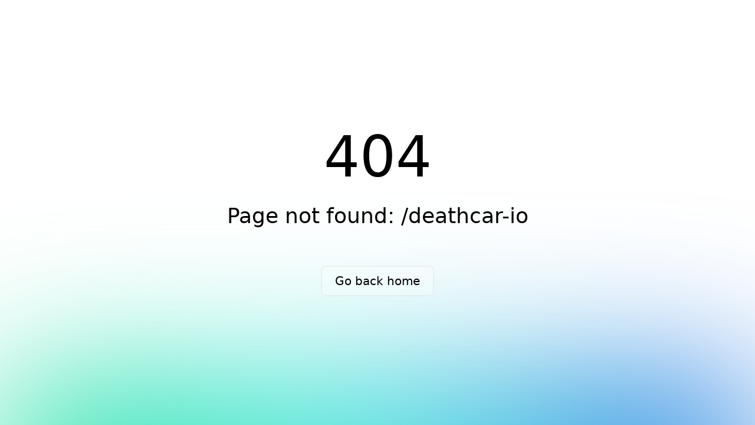

--- FILE ---
content_type: text/html; charset=utf-8
request_url: https://www.google.com/recaptcha/api2/aframe
body_size: 268
content:
<!DOCTYPE HTML><html><head><meta http-equiv="content-type" content="text/html; charset=UTF-8"></head><body><script nonce="ATW6ADjBCrSYszwdECgC3Q">/** Anti-fraud and anti-abuse applications only. See google.com/recaptcha */ try{var clients={'sodar':'https://pagead2.googlesyndication.com/pagead/sodar?'};window.addEventListener("message",function(a){try{if(a.source===window.parent){var b=JSON.parse(a.data);var c=clients[b['id']];if(c){var d=document.createElement('img');d.src=c+b['params']+'&rc='+(localStorage.getItem("rc::a")?sessionStorage.getItem("rc::b"):"");window.document.body.appendChild(d);sessionStorage.setItem("rc::e",parseInt(sessionStorage.getItem("rc::e")||0)+1);localStorage.setItem("rc::h",'1769624437253');}}}catch(b){}});window.parent.postMessage("_grecaptcha_ready", "*");}catch(b){}</script></body></html>

--- FILE ---
content_type: text/css
request_url: https://kidozgames.com/_nuxt/index.aIgJ0FYs.css
body_size: 933
content:
.home[data-v-d680da93]{background-color:#fff;padding:0}.banner-section[data-v-d680da93]{aspect-ratio:16/9;background-color:#fff;margin-bottom:0;max-height:600px}.banner-container[data-v-d680da93],.banner-section[data-v-d680da93]{overflow:hidden;position:relative;width:100%}.banner-container[data-v-d680da93]{height:100%;margin:0 auto;max-width:1200px}.desktop-banner[data-v-d680da93]{display:block}.mobile-banner[data-v-d680da93]{display:none}.banner-slider[data-v-d680da93]{display:flex;height:100%;touch-action:pan-y pinch-zoom;transition:transform .5s ease-in-out;width:100%;will-change:transform}.banner-slide[data-v-d680da93]{align-items:center;background-color:#fff;cursor:pointer;display:flex;flex:0 0 100%;justify-content:center;opacity:.3;overflow:hidden;position:relative;transition:opacity .5s ease-in-out;-moz-user-select:none;user-select:none;-webkit-user-select:none}.banner-slide.active[data-v-d680da93]{opacity:1}.banner-content[data-v-d680da93]{height:100%;margin:0 auto;max-width:1600px;position:relative;width:100%}.banner-video[data-v-d680da93]{height:100%;-o-object-fit:cover;object-fit:cover;width:100%}.banner-info[data-v-d680da93]{background:linear-gradient(transparent,#000c);bottom:0;left:0;padding:2rem;right:0}.banner-info[data-v-d680da93],.banner-title[data-v-d680da93]{color:#fff;position:absolute}.banner-title[data-v-d680da93]{font-size:2.5rem;font-weight:700;left:50%;padding:0 1rem;text-align:center;text-shadow:2px 2px 4px rgba(0,0,0,.3);top:50%;transform:translate(-50%,-50%);width:100%;z-index:2}.banner-rating[data-v-d680da93]{align-items:center;display:flex;gap:.5rem;margin-top:.5rem}.rating-number[data-v-d680da93]{font-size:1.2rem;font-weight:700}.rating-star[data-v-d680da93]{color:gold;font-size:1.2rem}.nav-btn[data-v-d680da93]{align-items:center;background-color:#ffffffe6;border:none;border-radius:50%;box-shadow:0 2px 8px #0000001a;color:#333;cursor:pointer;display:flex;font-size:1.8rem;height:48px;justify-content:center;position:absolute;top:50%;transform:translateY(-50%);transition:all .3s ease;width:48px;z-index:3}.nav-btn[data-v-d680da93]:hover{background-color:#fff;box-shadow:0 4px 12px #00000026;transform:translateY(-50%) scale(1.1)}.nav-btn.prev[data-v-d680da93]{left:20px}.nav-btn.next[data-v-d680da93]{right:20px}.banner-dots[data-v-d680da93]{bottom:20px;display:flex;gap:10px;left:50%;position:absolute;transform:translate(-50%);z-index:10}.dot-btn[data-v-d680da93]{background:#ffffff4d;border:none;border-radius:50%;cursor:pointer;height:12px;transition:background-color .3s;width:12px}.dot-btn.active[data-v-d680da93]{background:#fff}.section[data-v-d680da93]{background-color:#fff;margin-bottom:.5rem;padding:.5rem 0}.container[data-v-d680da93]{margin:0 auto;max-width:1200px;padding:0 1rem}.section-title[data-v-d680da93]{color:#333;font-size:2rem;margin-bottom:2rem;text-align:center}.games-grid[data-v-d680da93]{display:grid;gap:2rem;grid-template-columns:repeat(auto-fill,minmax(320px,1fr));margin-bottom:2rem}.pagination[data-v-d680da93]{align-items:center;justify-content:center;margin-top:2rem}.page-numbers[data-v-d680da93],.pagination[data-v-d680da93]{display:flex;gap:.5rem}.pagination-btn[data-v-d680da93]{background-color:#fff;border:1px solid #ddd;border-radius:4px;color:#333;cursor:pointer;padding:.5rem 1rem;transition:all .2s ease}.pagination-btn[data-v-d680da93]:hover:not(:disabled){background-color:#f0f0f0;border-color:#999}.pagination-btn.active[data-v-d680da93]{background-color:#2196f3;border-color:#2196f3;color:#fff}.pagination-btn[data-v-d680da93]:disabled{cursor:not-allowed;opacity:.5}@media (max-width:1240px){.banner-container[data-v-d680da93]{margin:0 auto;max-width:1200px}.nav-btn.prev[data-v-d680da93]{left:20px}.nav-btn.next[data-v-d680da93]{right:20px}.banner-section[data-v-d680da93]{max-height:500px}}@media (max-width:768px){.desktop-banner[data-v-d680da93]{display:none}.mobile-banner[data-v-d680da93]{aspect-ratio:16/9;display:block;margin-bottom:0;max-height:400px}.banner-title[data-v-d680da93]{font-size:1.8rem;padding:0 .8rem;text-shadow:1px 1px 2px rgba(0,0,0,.3)}.nav-btn[data-v-d680da93]{font-size:1.5rem;height:40px;width:40px}.nav-btn.prev[data-v-d680da93]{left:10px}.nav-btn.next[data-v-d680da93]{right:10px}.section-title[data-v-d680da93]{font-size:1.5rem}.games-grid[data-v-d680da93]{gap:1rem;grid-template-columns:repeat(2,1fr)}.pagination[data-v-d680da93]{flex-wrap:wrap}.pagination-btn[data-v-d680da93]{font-size:.9rem;padding:.4rem .8rem}}


--- FILE ---
content_type: application/javascript
request_url: https://kidozgames.com/_nuxt/Cc4NKtrU.js
body_size: 2126
content:
import{_ as K}from"./DiuQTih-.js";import{g as Q}from"./JBFrS08q.js";import{D as Z}from"./DLMkJjI9.js";import{t as ee,r as d,j as k,o as te,e as ne,v as u,A as se,y as s,E as R,F as b,G as f,H as ae,x as i,I as S,z as C,J as oe,n as U}from"./D_P1OI37.js";import{_ as le}from"./DlAUqK2U.js";const ie={class:"home"},re={class:"banner-section desktop-banner"},ce={class:"banner-container"},ue=["onClick","onTouchstart","onTouchend"],de={class:"banner-content"},ve=["src"],he={class:"banner-info"},_e={class:"banner-title"},me={class:"banner-rating"},be={class:"rating-number"},fe={class:"banner-dots"},ge=["onClick"],pe={class:"all-games section"},Te={class:"container"},ke={class:"games-grid"},Se={key:0,class:"pagination"},Ce=["disabled"],ye=["disabled"],ze={class:"page-numbers"},xe=["onClick"],Ge=["disabled"],Pe=["disabled"],Me={class:"banner-section mobile-banner"},Ee={class:"banner-container"},$e=["onClick","onTouchstart","onTouchend"],De={class:"banner-content"},Xe=["src"],Ie={class:"banner-info"},Ve={class:"banner-title"},we={class:"banner-rating"},Ae={class:"rating-number"},Be={class:"banner-dots"},Fe=["onClick"],E=12,N=50,Ye={__name:"index",setup(Oe){ee({title:"Puzzle Games - Home"});const g=["push-push-cat","bird-sort-puzzle","icolorcoin-sort-puzzle","love-colors","defuse-the-bomb-3d"],v=["cut-the-rope-ebx","dot-king","train-master","gem-twins","inca-cubes-2048","hidden-objects","emoji-puzzle","drop-merge-the-numbers","zombie-match","emerland-solitaire-card-game","hello-kitty---activity-book","chips-sort-puzzle"],l=d([]),y=d([]),$=d(!0),j=d(null),r=d(1),h=d(0),_=d(!1),z=d(0),x=d(0),p=d(!1),m=d(0),D=d(0);k(()=>{if(!l.value||l.value.length===0)return[];const t=[...l.value],e=t.length,a=(h.value%e+e)%e;return[t[(a-1+e)%e],t[a],t[(a+1)%e]]});const X=k(()=>{const t=-h.value*100,e=m.value/D.value*100;return`translateX(${t+e}%)`}),T=k(()=>{const t=y.value.filter(e=>!g.includes(e.id)&&!v.includes(e.id)).length;return Math.ceil(t/E)+1}),H=k(()=>{if(r.value===1)return y.value.filter(t=>v.includes(t.id));{const t=(r.value-2)*E,e=t+E;return y.value.filter(a=>!g.includes(a.id)&&!v.includes(a.id)).slice(t,e)}}),L=k(()=>{const e=[];let a=Math.max(1,r.value-Math.floor(2.5)),n=Math.min(T.value,a+5-1);n-a+1<5&&(a=Math.max(1,n-5+1));for(let o=a;o<=n;o++)e.push(o);return e}),G=()=>{_.value||(_.value=!0,h.value=(h.value+1)%l.value.length)},M=()=>{_.value||(_.value=!0,h.value=(h.value-1+l.value.length)%l.value.length)},I=t=>{_.value||(_.value=!0,h.value=t)},V=()=>{_.value=!1,P()},P=()=>{setTimeout(()=>{G()},5e3)},W=async()=>{try{$.value=!0;const t=await Q();l.value=t.filter(e=>g.includes(e.id)).sort((e,a)=>g.indexOf(e.id)-g.indexOf(a.id)),y.value=t.sort((e,a)=>v.includes(e.id)&&!v.includes(a.id)?-1:!v.includes(e.id)&&v.includes(a.id)?1:v.includes(e.id)&&v.includes(a.id)?v.indexOf(e.id)-v.indexOf(a.id):a.rating-e.rating),l.value.forEach(e=>{(!e.previewVideo||!e.previewVideo.startsWith("http"))&&console.warn(`Game ${e.id} does not have a valid video URL`)})}catch(t){console.error("Error loading games:",t),j.value="Failed to load games"}finally{$.value=!1}},w=t=>{z.value=t.touches[0].clientX,p.value=!0},A=t=>{p.value&&(x.value=t.touches[0].clientX,m.value=x.value-z.value)},B=()=>{if(!p.value)return;const t=x.value-z.value;if(Math.abs(t)<=N){p.value=!1,m.value=0,setTimeout(()=>{P()},100);return}t>0?M():G(),p.value=!1,z.value=0,x.value=0,m.value=0,P()},F=t=>{if(!_.value&&!(Math.abs(m.value)>N)&&t&&t.id){const e=encodeURIComponent(t.id);U(`/detail/${e}`)}},Y=(t,e)=>{const a=t.touches[0];t.currentTarget._touchStartX=a.clientX,t.currentTarget._touchStartY=a.clientY,t.currentTarget._touchStartTime=Date.now(),t.currentTarget._touchGame=e},O=(t,e)=>{const a=t.currentTarget;if(!a._touchStartX||!a._touchStartTime)return;const n=t.changedTouches[0],o=Math.abs(n.clientX-a._touchStartX),c=Math.abs(n.clientY-a._touchStartY),q=Date.now()-a._touchStartTime;if(o<10&&c<10&&q<500&&!_.value&&Math.abs(m.value)<=10&&(t.preventDefault(),t.stopPropagation(),e&&e.id)){const J=encodeURIComponent(e.id);U(`/detail/${J}`)}delete a._touchStartX,delete a._touchStartY,delete a._touchStartTime,delete a._touchGame};return te(()=>{W().then(()=>{const t=document.querySelector(".banner-slider");t&&(D.value=t.offsetWidth)}),P()}),ne(()=>{}),(t,e)=>{const a=K;return i(),u("div",ie,[se(Z,{adSlot:"5674546199"}),s("section",re,[s("div",ce,[s("div",{class:"banner-slider",style:R({transform:X.value}),onTransitionend:V,onTouchstart:w,onTouchmove:A,onTouchend:B},[(i(!0),u(b,null,f(l.value,(n,o)=>(i(),u("div",{key:n.id,class:S(["banner-slide",{active:h.value===o}]),onClick:c=>F(n),onTouchstart:c=>Y(c,n),onTouchend:c=>O(c,n)},[s("div",de,[s("img",{src:n.coverImage,class:"banner-video",alt:""},null,8,ve),s("div",he,[s("h3",_e,C(n.name),1),s("div",me,[s("span",be,C(n.rating),1),e[4]||(e[4]=s("span",{class:"rating-star"},"★",-1))])])])],42,ue))),128))],36),s("div",fe,[(i(!0),u(b,null,f(l.value,(n,o)=>(i(),u("button",{key:o,class:S(["dot-btn",{active:h.value%l.value.length===o}]),onClick:c=>I(o)},null,10,ge))),128))]),s("button",{class:"nav-btn prev",onClick:M},"<"),s("button",{class:"nav-btn next",onClick:G},">")])]),s("section",pe,[s("div",Te,[e[5]||(e[5]=s("h2",{class:"section-title"},"All Puzzle Games",-1)),s("div",ke,[(i(!0),u(b,null,f(H.value,n=>(i(),oe(a,{key:n.id,game:n},null,8,["game"]))),128))]),T.value>1?(i(),u("div",Se,[s("button",{class:"pagination-btn",disabled:r.value===1,onClick:e[0]||(e[0]=n=>r.value=1)}," First ",8,Ce),s("button",{class:"pagination-btn",disabled:r.value===1,onClick:e[1]||(e[1]=n=>r.value--)}," Previous ",8,ye),s("div",ze,[(i(!0),u(b,null,f(L.value,n=>(i(),u("button",{key:n,class:S(["pagination-btn",{active:r.value===n}]),onClick:o=>r.value=n},C(n),11,xe))),128))]),s("button",{class:"pagination-btn",disabled:r.value===T.value,onClick:e[2]||(e[2]=n=>r.value++)}," Next ",8,Ge),s("button",{class:"pagination-btn",disabled:r.value===T.value,onClick:e[3]||(e[3]=n=>r.value=T.value)}," Last ",8,Pe)])):ae("",!0)])]),s("section",Me,[s("div",Ee,[s("div",{class:"banner-slider",style:R({transform:X.value}),onTransitionend:V,onTouchstart:w,onTouchmove:A,onTouchend:B},[(i(!0),u(b,null,f(l.value,(n,o)=>(i(),u("div",{key:n.id,class:S(["banner-slide",{active:h.value===o}]),onClick:c=>F(n),onTouchstart:c=>Y(c,n),onTouchend:c=>O(c,n)},[s("div",De,[s("img",{src:n.coverImage,class:"banner-video",alt:""},null,8,Xe),s("div",Ie,[s("h3",Ve,C(n.name),1),s("div",we,[s("span",Ae,C(n.rating),1),e[6]||(e[6]=s("span",{class:"rating-star"},"★",-1))])])])],42,$e))),128))],36),s("div",Be,[(i(!0),u(b,null,f(l.value,(n,o)=>(i(),u("button",{key:o,class:S(["dot-btn",{active:h.value%l.value.length===o}]),onClick:c=>I(o)},null,10,Fe))),128))]),s("button",{class:"nav-btn prev",onClick:M},"<"),s("button",{class:"nav-btn next",onClick:G},">")])])])}}},Le=le(Ye,[["__scopeId","data-v-d680da93"]]);export{Le as default};


--- FILE ---
content_type: application/javascript
request_url: https://kidozgames.com/_nuxt/D_P1OI37.js
body_size: 65144
content:
const __vite__mapDeps=(i,m=__vite__mapDeps,d=(m.f||(m.f=["./DGMvzXS0.js","./DlAUqK2U.js","./about.DMELeFlX.css","./Cc4NKtrU.js","./DiuQTih-.js","./GameCard.BRKvEK6R.css","./JBFrS08q.js","./DLMkJjI9.js","./DisplayAd.D84ezcX3.css","./index.aIgJ0FYs.css","./CC4ygldY.js","./terms.B-4asLaz.css","./BtnmCWLj.js","./cookie.DArcrla3.css","./D-G_XfCn.js","./privacy.C8-Y8gcL.css","./58nPmnqG.js","./_id_.DpsyZQYy.css","./C6cQh9El.js","./categories.CEX3HXIq.css","./BIY9EY8e.js","./_id_.J1VMEozb.css","./B_A7PxEv.js","./default.lNk1_Tej.css","./CkjOtnft.js","./error-404.C3V-3Mc4.css","./BQCUstCb.js","./error-500.dGVH929u.css"])))=>i.map(i=>d[i]);
var ic=Object.defineProperty;var lc=(e,t,n)=>t in e?ic(e,t,{enumerable:!0,configurable:!0,writable:!0,value:n}):e[t]=n;var _t=(e,t,n)=>lc(e,typeof t!="symbol"?t+"":t,n);(function(){const t=document.createElement("link").relList;if(t&&t.supports&&t.supports("modulepreload"))return;for(const s of document.querySelectorAll('link[rel="modulepreload"]'))r(s);new MutationObserver(s=>{for(const o of s)if(o.type==="childList")for(const i of o.addedNodes)i.tagName==="LINK"&&i.rel==="modulepreload"&&r(i)}).observe(document,{childList:!0,subtree:!0});function n(s){const o={};return s.integrity&&(o.integrity=s.integrity),s.referrerPolicy&&(o.referrerPolicy=s.referrerPolicy),s.crossOrigin==="use-credentials"?o.credentials="include":s.crossOrigin==="anonymous"?o.credentials="omit":o.credentials="same-origin",o}function r(s){if(s.ep)return;s.ep=!0;const o=n(s);fetch(s.href,o)}})();/**
* @vue/shared v3.5.13
* (c) 2018-present Yuxi (Evan) You and Vue contributors
* @license MIT
**//*! #__NO_SIDE_EFFECTS__ */function Vs(e){const t=Object.create(null);for(const n of e.split(","))t[n]=1;return n=>n in t}const ce={},tn=[],st=()=>{},ac=()=>!1,Un=e=>e.charCodeAt(0)===111&&e.charCodeAt(1)===110&&(e.charCodeAt(2)>122||e.charCodeAt(2)<97),Ks=e=>e.startsWith("onUpdate:"),ve=Object.assign,qs=(e,t)=>{const n=e.indexOf(t);n>-1&&e.splice(n,1)},cc=Object.prototype.hasOwnProperty,oe=(e,t)=>cc.call(e,t),Y=Array.isArray,nn=e=>Wn(e)==="[object Map]",qi=e=>Wn(e)==="[object Set]",fc=e=>Wn(e)==="[object RegExp]",J=e=>typeof e=="function",pe=e=>typeof e=="string",pt=e=>typeof e=="symbol",fe=e=>e!==null&&typeof e=="object",Gi=e=>(fe(e)||J(e))&&J(e.then)&&J(e.catch),zi=Object.prototype.toString,Wn=e=>zi.call(e),uc=e=>Wn(e).slice(8,-1),Yi=e=>Wn(e)==="[object Object]",Gs=e=>pe(e)&&e!=="NaN"&&e[0]!=="-"&&""+parseInt(e,10)===e,rn=Vs(",key,ref,ref_for,ref_key,onVnodeBeforeMount,onVnodeMounted,onVnodeBeforeUpdate,onVnodeUpdated,onVnodeBeforeUnmount,onVnodeUnmounted"),Tr=e=>{const t=Object.create(null);return n=>t[n]||(t[n]=e(n))},dc=/-(\w)/g,Ke=Tr(e=>e.replace(dc,(t,n)=>n?n.toUpperCase():"")),hc=/\B([A-Z])/g,Kt=Tr(e=>e.replace(hc,"-$1").toLowerCase()),Sr=Tr(e=>e.charAt(0).toUpperCase()+e.slice(1)),Wr=Tr(e=>e?`on${Sr(e)}`:""),Pt=(e,t)=>!Object.is(e,t),Rn=(e,...t)=>{for(let n=0;n<e.length;n++)e[n](...t)},Ji=(e,t,n,r=!1)=>{Object.defineProperty(e,t,{configurable:!0,enumerable:!1,writable:r,value:n})},pc=e=>{const t=parseFloat(e);return isNaN(t)?e:t},Qi=e=>{const t=pe(e)?Number(e):NaN;return isNaN(t)?e:t};let So;const Cr=()=>So||(So=typeof globalThis<"u"?globalThis:typeof self<"u"?self:typeof window<"u"?window:typeof global<"u"?global:{});function Pr(e){if(Y(e)){const t={};for(let n=0;n<e.length;n++){const r=e[n],s=pe(r)?_c(r):Pr(r);if(s)for(const o in s)t[o]=s[o]}return t}else if(pe(e)||fe(e))return e}const gc=/;(?![^(]*\))/g,mc=/:([^]+)/,yc=/\/\*[^]*?\*\//g;function _c(e){const t={};return e.replace(yc,"").split(gc).forEach(n=>{if(n){const r=n.split(mc);r.length>1&&(t[r[0].trim()]=r[1].trim())}}),t}function Ar(e){let t="";if(pe(e))t=e;else if(Y(e))for(let n=0;n<e.length;n++){const r=Ar(e[n]);r&&(t+=r+" ")}else if(fe(e))for(const n in e)e[n]&&(t+=n+" ");return t.trim()}function bc(e){if(!e)return null;let{class:t,style:n}=e;return t&&!pe(t)&&(e.class=Ar(t)),n&&(e.style=Pr(n)),e}const vc="itemscope,allowfullscreen,formnovalidate,ismap,nomodule,novalidate,readonly",wc=Vs(vc);function Xi(e){return!!e||e===""}const Zi=e=>!!(e&&e.__v_isRef===!0),Ec=e=>pe(e)?e:e==null?"":Y(e)||fe(e)&&(e.toString===zi||!J(e.toString))?Zi(e)?Ec(e.value):JSON.stringify(e,el,2):String(e),el=(e,t)=>Zi(t)?el(e,t.value):nn(t)?{[`Map(${t.size})`]:[...t.entries()].reduce((n,[r,s],o)=>(n[Vr(r,o)+" =>"]=s,n),{})}:qi(t)?{[`Set(${t.size})`]:[...t.values()].map(n=>Vr(n))}:pt(t)?Vr(t):fe(t)&&!Y(t)&&!Yi(t)?String(t):t,Vr=(e,t="")=>{var n;return pt(e)?`Symbol(${(n=e.description)!=null?n:t})`:e};/**
* @vue/reactivity v3.5.13
* (c) 2018-present Yuxi (Evan) You and Vue contributors
* @license MIT
**/let $e;class tl{constructor(t=!1){this.detached=t,this._active=!0,this.effects=[],this.cleanups=[],this._isPaused=!1,this.parent=$e,!t&&$e&&(this.index=($e.scopes||($e.scopes=[])).push(this)-1)}get active(){return this._active}pause(){if(this._active){this._isPaused=!0;let t,n;if(this.scopes)for(t=0,n=this.scopes.length;t<n;t++)this.scopes[t].pause();for(t=0,n=this.effects.length;t<n;t++)this.effects[t].pause()}}resume(){if(this._active&&this._isPaused){this._isPaused=!1;let t,n;if(this.scopes)for(t=0,n=this.scopes.length;t<n;t++)this.scopes[t].resume();for(t=0,n=this.effects.length;t<n;t++)this.effects[t].resume()}}run(t){if(this._active){const n=$e;try{return $e=this,t()}finally{$e=n}}}on(){$e=this}off(){$e=this.parent}stop(t){if(this._active){this._active=!1;let n,r;for(n=0,r=this.effects.length;n<r;n++)this.effects[n].stop();for(this.effects.length=0,n=0,r=this.cleanups.length;n<r;n++)this.cleanups[n]();if(this.cleanups.length=0,this.scopes){for(n=0,r=this.scopes.length;n<r;n++)this.scopes[n].stop(!0);this.scopes.length=0}if(!this.detached&&this.parent&&!t){const s=this.parent.scopes.pop();s&&s!==this&&(this.parent.scopes[this.index]=s,s.index=this.index)}this.parent=void 0}}}function Rc(e){return new tl(e)}function nl(){return $e}let ae;const Kr=new WeakSet;class rl{constructor(t){this.fn=t,this.deps=void 0,this.depsTail=void 0,this.flags=5,this.next=void 0,this.cleanup=void 0,this.scheduler=void 0,$e&&$e.active&&$e.effects.push(this)}pause(){this.flags|=64}resume(){this.flags&64&&(this.flags&=-65,Kr.has(this)&&(Kr.delete(this),this.trigger()))}notify(){this.flags&2&&!(this.flags&32)||this.flags&8||ol(this)}run(){if(!(this.flags&1))return this.fn();this.flags|=2,Co(this),il(this);const t=ae,n=Qe;ae=this,Qe=!0;try{return this.fn()}finally{ll(this),ae=t,Qe=n,this.flags&=-3}}stop(){if(this.flags&1){for(let t=this.deps;t;t=t.nextDep)Js(t);this.deps=this.depsTail=void 0,Co(this),this.onStop&&this.onStop(),this.flags&=-2}}trigger(){this.flags&64?Kr.add(this):this.scheduler?this.scheduler():this.runIfDirty()}runIfDirty(){us(this)&&this.run()}get dirty(){return us(this)}}let sl=0,Tn,Sn;function ol(e,t=!1){if(e.flags|=8,t){e.next=Sn,Sn=e;return}e.next=Tn,Tn=e}function zs(){sl++}function Ys(){if(--sl>0)return;if(Sn){let t=Sn;for(Sn=void 0;t;){const n=t.next;t.next=void 0,t.flags&=-9,t=n}}let e;for(;Tn;){let t=Tn;for(Tn=void 0;t;){const n=t.next;if(t.next=void 0,t.flags&=-9,t.flags&1)try{t.trigger()}catch(r){e||(e=r)}t=n}}if(e)throw e}function il(e){for(let t=e.deps;t;t=t.nextDep)t.version=-1,t.prevActiveLink=t.dep.activeLink,t.dep.activeLink=t}function ll(e){let t,n=e.depsTail,r=n;for(;r;){const s=r.prevDep;r.version===-1?(r===n&&(n=s),Js(r),Tc(r)):t=r,r.dep.activeLink=r.prevActiveLink,r.prevActiveLink=void 0,r=s}e.deps=t,e.depsTail=n}function us(e){for(let t=e.deps;t;t=t.nextDep)if(t.dep.version!==t.version||t.dep.computed&&(al(t.dep.computed)||t.dep.version!==t.version))return!0;return!!e._dirty}function al(e){if(e.flags&4&&!(e.flags&16)||(e.flags&=-17,e.globalVersion===Ln))return;e.globalVersion=Ln;const t=e.dep;if(e.flags|=2,t.version>0&&!e.isSSR&&e.deps&&!us(e)){e.flags&=-3;return}const n=ae,r=Qe;ae=e,Qe=!0;try{il(e);const s=e.fn(e._value);(t.version===0||Pt(s,e._value))&&(e._value=s,t.version++)}catch(s){throw t.version++,s}finally{ae=n,Qe=r,ll(e),e.flags&=-3}}function Js(e,t=!1){const{dep:n,prevSub:r,nextSub:s}=e;if(r&&(r.nextSub=s,e.prevSub=void 0),s&&(s.prevSub=r,e.nextSub=void 0),n.subs===e&&(n.subs=r,!r&&n.computed)){n.computed.flags&=-5;for(let o=n.computed.deps;o;o=o.nextDep)Js(o,!0)}!t&&!--n.sc&&n.map&&n.map.delete(n.key)}function Tc(e){const{prevDep:t,nextDep:n}=e;t&&(t.nextDep=n,e.prevDep=void 0),n&&(n.prevDep=t,e.nextDep=void 0)}let Qe=!0;const cl=[];function xt(){cl.push(Qe),Qe=!1}function Ot(){const e=cl.pop();Qe=e===void 0?!0:e}function Co(e){const{cleanup:t}=e;if(e.cleanup=void 0,t){const n=ae;ae=void 0;try{t()}finally{ae=n}}}let Ln=0;class Sc{constructor(t,n){this.sub=t,this.dep=n,this.version=n.version,this.nextDep=this.prevDep=this.nextSub=this.prevSub=this.prevActiveLink=void 0}}class Qs{constructor(t){this.computed=t,this.version=0,this.activeLink=void 0,this.subs=void 0,this.map=void 0,this.key=void 0,this.sc=0}track(t){if(!ae||!Qe||ae===this.computed)return;let n=this.activeLink;if(n===void 0||n.sub!==ae)n=this.activeLink=new Sc(ae,this),ae.deps?(n.prevDep=ae.depsTail,ae.depsTail.nextDep=n,ae.depsTail=n):ae.deps=ae.depsTail=n,fl(n);else if(n.version===-1&&(n.version=this.version,n.nextDep)){const r=n.nextDep;r.prevDep=n.prevDep,n.prevDep&&(n.prevDep.nextDep=r),n.prevDep=ae.depsTail,n.nextDep=void 0,ae.depsTail.nextDep=n,ae.depsTail=n,ae.deps===n&&(ae.deps=r)}return n}trigger(t){this.version++,Ln++,this.notify(t)}notify(t){zs();try{for(let n=this.subs;n;n=n.prevSub)n.sub.notify()&&n.sub.dep.notify()}finally{Ys()}}}function fl(e){if(e.dep.sc++,e.sub.flags&4){const t=e.dep.computed;if(t&&!e.dep.subs){t.flags|=20;for(let r=t.deps;r;r=r.nextDep)fl(r)}const n=e.dep.subs;n!==e&&(e.prevSub=n,n&&(n.nextSub=e)),e.dep.subs=e}}const cr=new WeakMap,Ft=Symbol(""),ds=Symbol(""),In=Symbol("");function Se(e,t,n){if(Qe&&ae){let r=cr.get(e);r||cr.set(e,r=new Map);let s=r.get(n);s||(r.set(n,s=new Qs),s.map=r,s.key=n),s.track()}}function ft(e,t,n,r,s,o){const i=cr.get(e);if(!i){Ln++;return}const l=a=>{a&&a.trigger()};if(zs(),t==="clear")i.forEach(l);else{const a=Y(e),u=a&&Gs(n);if(a&&n==="length"){const c=Number(r);i.forEach((f,p)=>{(p==="length"||p===In||!pt(p)&&p>=c)&&l(f)})}else switch((n!==void 0||i.has(void 0))&&l(i.get(n)),u&&l(i.get(In)),t){case"add":a?u&&l(i.get("length")):(l(i.get(Ft)),nn(e)&&l(i.get(ds)));break;case"delete":a||(l(i.get(Ft)),nn(e)&&l(i.get(ds)));break;case"set":nn(e)&&l(i.get(Ft));break}}Ys()}function Cc(e,t){const n=cr.get(e);return n&&n.get(t)}function Yt(e){const t=te(e);return t===e?t:(Se(t,"iterate",In),Ve(e)?t:t.map(Ce))}function kr(e){return Se(e=te(e),"iterate",In),e}const Pc={__proto__:null,[Symbol.iterator](){return qr(this,Symbol.iterator,Ce)},concat(...e){return Yt(this).concat(...e.map(t=>Y(t)?Yt(t):t))},entries(){return qr(this,"entries",e=>(e[1]=Ce(e[1]),e))},every(e,t){return it(this,"every",e,t,void 0,arguments)},filter(e,t){return it(this,"filter",e,t,n=>n.map(Ce),arguments)},find(e,t){return it(this,"find",e,t,Ce,arguments)},findIndex(e,t){return it(this,"findIndex",e,t,void 0,arguments)},findLast(e,t){return it(this,"findLast",e,t,Ce,arguments)},findLastIndex(e,t){return it(this,"findLastIndex",e,t,void 0,arguments)},forEach(e,t){return it(this,"forEach",e,t,void 0,arguments)},includes(...e){return Gr(this,"includes",e)},indexOf(...e){return Gr(this,"indexOf",e)},join(e){return Yt(this).join(e)},lastIndexOf(...e){return Gr(this,"lastIndexOf",e)},map(e,t){return it(this,"map",e,t,void 0,arguments)},pop(){return yn(this,"pop")},push(...e){return yn(this,"push",e)},reduce(e,...t){return Po(this,"reduce",e,t)},reduceRight(e,...t){return Po(this,"reduceRight",e,t)},shift(){return yn(this,"shift")},some(e,t){return it(this,"some",e,t,void 0,arguments)},splice(...e){return yn(this,"splice",e)},toReversed(){return Yt(this).toReversed()},toSorted(e){return Yt(this).toSorted(e)},toSpliced(...e){return Yt(this).toSpliced(...e)},unshift(...e){return yn(this,"unshift",e)},values(){return qr(this,"values",Ce)}};function qr(e,t,n){const r=kr(e),s=r[t]();return r!==e&&!Ve(e)&&(s._next=s.next,s.next=()=>{const o=s._next();return o.value&&(o.value=n(o.value)),o}),s}const Ac=Array.prototype;function it(e,t,n,r,s,o){const i=kr(e),l=i!==e&&!Ve(e),a=i[t];if(a!==Ac[t]){const f=a.apply(e,o);return l?Ce(f):f}let u=n;i!==e&&(l?u=function(f,p){return n.call(this,Ce(f),p,e)}:n.length>2&&(u=function(f,p){return n.call(this,f,p,e)}));const c=a.call(i,u,r);return l&&s?s(c):c}function Po(e,t,n,r){const s=kr(e);let o=n;return s!==e&&(Ve(e)?n.length>3&&(o=function(i,l,a){return n.call(this,i,l,a,e)}):o=function(i,l,a){return n.call(this,i,Ce(l),a,e)}),s[t](o,...r)}function Gr(e,t,n){const r=te(e);Se(r,"iterate",In);const s=r[t](...n);return(s===-1||s===!1)&&eo(n[0])?(n[0]=te(n[0]),r[t](...n)):s}function yn(e,t,n=[]){xt(),zs();const r=te(e)[t].apply(e,n);return Ys(),Ot(),r}const kc=Vs("__proto__,__v_isRef,__isVue"),ul=new Set(Object.getOwnPropertyNames(Symbol).filter(e=>e!=="arguments"&&e!=="caller").map(e=>Symbol[e]).filter(pt));function xc(e){pt(e)||(e=String(e));const t=te(this);return Se(t,"has",e),t.hasOwnProperty(e)}class dl{constructor(t=!1,n=!1){this._isReadonly=t,this._isShallow=n}get(t,n,r){if(n==="__v_skip")return t.__v_skip;const s=this._isReadonly,o=this._isShallow;if(n==="__v_isReactive")return!s;if(n==="__v_isReadonly")return s;if(n==="__v_isShallow")return o;if(n==="__v_raw")return r===(s?o?Dc:ml:o?gl:pl).get(t)||Object.getPrototypeOf(t)===Object.getPrototypeOf(r)?t:void 0;const i=Y(t);if(!s){let a;if(i&&(a=Pc[n]))return a;if(n==="hasOwnProperty")return xc}const l=Reflect.get(t,n,be(t)?t:r);return(pt(n)?ul.has(n):kc(n))||(s||Se(t,"get",n),o)?l:be(l)?i&&Gs(n)?l:l.value:fe(l)?s?yl(l):Mt(l):l}}class hl extends dl{constructor(t=!1){super(!1,t)}set(t,n,r,s){let o=t[n];if(!this._isShallow){const a=kt(o);if(!Ve(r)&&!kt(r)&&(o=te(o),r=te(r)),!Y(t)&&be(o)&&!be(r))return a?!1:(o.value=r,!0)}const i=Y(t)&&Gs(n)?Number(n)<t.length:oe(t,n),l=Reflect.set(t,n,r,be(t)?t:s);return t===te(s)&&(i?Pt(r,o)&&ft(t,"set",n,r):ft(t,"add",n,r)),l}deleteProperty(t,n){const r=oe(t,n);t[n];const s=Reflect.deleteProperty(t,n);return s&&r&&ft(t,"delete",n,void 0),s}has(t,n){const r=Reflect.has(t,n);return(!pt(n)||!ul.has(n))&&Se(t,"has",n),r}ownKeys(t){return Se(t,"iterate",Y(t)?"length":Ft),Reflect.ownKeys(t)}}class Oc extends dl{constructor(t=!1){super(!0,t)}set(t,n){return!0}deleteProperty(t,n){return!0}}const Mc=new hl,Lc=new Oc,Ic=new hl(!0);const hs=e=>e,Yn=e=>Reflect.getPrototypeOf(e);function Hc(e,t,n){return function(...r){const s=this.__v_raw,o=te(s),i=nn(o),l=e==="entries"||e===Symbol.iterator&&i,a=e==="keys"&&i,u=s[e](...r),c=n?hs:t?ps:Ce;return!t&&Se(o,"iterate",a?ds:Ft),{next(){const{value:f,done:p}=u.next();return p?{value:f,done:p}:{value:l?[c(f[0]),c(f[1])]:c(f),done:p}},[Symbol.iterator](){return this}}}}function Jn(e){return function(...t){return e==="delete"?!1:e==="clear"?void 0:this}}function Nc(e,t){const n={get(s){const o=this.__v_raw,i=te(o),l=te(s);e||(Pt(s,l)&&Se(i,"get",s),Se(i,"get",l));const{has:a}=Yn(i),u=t?hs:e?ps:Ce;if(a.call(i,s))return u(o.get(s));if(a.call(i,l))return u(o.get(l));o!==i&&o.get(s)},get size(){const s=this.__v_raw;return!e&&Se(te(s),"iterate",Ft),Reflect.get(s,"size",s)},has(s){const o=this.__v_raw,i=te(o),l=te(s);return e||(Pt(s,l)&&Se(i,"has",s),Se(i,"has",l)),s===l?o.has(s):o.has(s)||o.has(l)},forEach(s,o){const i=this,l=i.__v_raw,a=te(l),u=t?hs:e?ps:Ce;return!e&&Se(a,"iterate",Ft),l.forEach((c,f)=>s.call(o,u(c),u(f),i))}};return ve(n,e?{add:Jn("add"),set:Jn("set"),delete:Jn("delete"),clear:Jn("clear")}:{add(s){!t&&!Ve(s)&&!kt(s)&&(s=te(s));const o=te(this);return Yn(o).has.call(o,s)||(o.add(s),ft(o,"add",s,s)),this},set(s,o){!t&&!Ve(o)&&!kt(o)&&(o=te(o));const i=te(this),{has:l,get:a}=Yn(i);let u=l.call(i,s);u||(s=te(s),u=l.call(i,s));const c=a.call(i,s);return i.set(s,o),u?Pt(o,c)&&ft(i,"set",s,o):ft(i,"add",s,o),this},delete(s){const o=te(this),{has:i,get:l}=Yn(o);let a=i.call(o,s);a||(s=te(s),a=i.call(o,s)),l&&l.call(o,s);const u=o.delete(s);return a&&ft(o,"delete",s,void 0),u},clear(){const s=te(this),o=s.size!==0,i=s.clear();return o&&ft(s,"clear",void 0,void 0),i}}),["keys","values","entries",Symbol.iterator].forEach(s=>{n[s]=Hc(s,e,t)}),n}function Xs(e,t){const n=Nc(e,t);return(r,s,o)=>s==="__v_isReactive"?!e:s==="__v_isReadonly"?e:s==="__v_raw"?r:Reflect.get(oe(n,s)&&s in r?n:r,s,o)}const $c={get:Xs(!1,!1)},jc={get:Xs(!1,!0)},Fc={get:Xs(!0,!1)};const pl=new WeakMap,gl=new WeakMap,ml=new WeakMap,Dc=new WeakMap;function Bc(e){switch(e){case"Object":case"Array":return 1;case"Map":case"Set":case"WeakMap":case"WeakSet":return 2;default:return 0}}function Uc(e){return e.__v_skip||!Object.isExtensible(e)?0:Bc(uc(e))}function Mt(e){return kt(e)?e:Zs(e,!1,Mc,$c,pl)}function dt(e){return Zs(e,!1,Ic,jc,gl)}function yl(e){return Zs(e,!0,Lc,Fc,ml)}function Zs(e,t,n,r,s){if(!fe(e)||e.__v_raw&&!(t&&e.__v_isReactive))return e;const o=s.get(e);if(o)return o;const i=Uc(e);if(i===0)return e;const l=new Proxy(e,i===2?r:n);return s.set(e,l),l}function Dt(e){return kt(e)?Dt(e.__v_raw):!!(e&&e.__v_isReactive)}function kt(e){return!!(e&&e.__v_isReadonly)}function Ve(e){return!!(e&&e.__v_isShallow)}function eo(e){return e?!!e.__v_raw:!1}function te(e){const t=e&&e.__v_raw;return t?te(t):e}function Wc(e){return!oe(e,"__v_skip")&&Object.isExtensible(e)&&Ji(e,"__v_skip",!0),e}const Ce=e=>fe(e)?Mt(e):e,ps=e=>fe(e)?yl(e):e;function be(e){return e?e.__v_isRef===!0:!1}function ot(e){return _l(e,!1)}function Hn(e){return _l(e,!0)}function _l(e,t){return be(e)?e:new Vc(e,t)}class Vc{constructor(t,n){this.dep=new Qs,this.__v_isRef=!0,this.__v_isShallow=!1,this._rawValue=n?t:te(t),this._value=n?t:Ce(t),this.__v_isShallow=n}get value(){return this.dep.track(),this._value}set value(t){const n=this._rawValue,r=this.__v_isShallow||Ve(t)||kt(t);t=r?t:te(t),Pt(t,n)&&(this._rawValue=t,this._value=r?t:Ce(t),this.dep.trigger())}}function ue(e){return be(e)?e.value:e}function Kc(e){return J(e)?e():ue(e)}const qc={get:(e,t,n)=>t==="__v_raw"?e:ue(Reflect.get(e,t,n)),set:(e,t,n,r)=>{const s=e[t];return be(s)&&!be(n)?(s.value=n,!0):Reflect.set(e,t,n,r)}};function bl(e){return Dt(e)?e:new Proxy(e,qc)}class Gc{constructor(t,n,r){this._object=t,this._key=n,this._defaultValue=r,this.__v_isRef=!0,this._value=void 0}get value(){const t=this._object[this._key];return this._value=t===void 0?this._defaultValue:t}set value(t){this._object[this._key]=t}get dep(){return Cc(te(this._object),this._key)}}class zc{constructor(t){this._getter=t,this.__v_isRef=!0,this.__v_isReadonly=!0,this._value=void 0}get value(){return this._value=this._getter()}}function Yc(e,t,n){return be(e)?e:J(e)?new zc(e):fe(e)&&arguments.length>1?Jc(e,t,n):ot(e)}function Jc(e,t,n){const r=e[t];return be(r)?r:new Gc(e,t,n)}class Qc{constructor(t,n,r){this.fn=t,this.setter=n,this._value=void 0,this.dep=new Qs(this),this.__v_isRef=!0,this.deps=void 0,this.depsTail=void 0,this.flags=16,this.globalVersion=Ln-1,this.next=void 0,this.effect=this,this.__v_isReadonly=!n,this.isSSR=r}notify(){if(this.flags|=16,!(this.flags&8)&&ae!==this)return ol(this,!0),!0}get value(){const t=this.dep.track();return al(this),t&&(t.version=this.dep.version),this._value}set value(t){this.setter&&this.setter(t)}}function Xc(e,t,n=!1){let r,s;return J(e)?r=e:(r=e.get,s=e.set),new Qc(r,s,n)}const Qn={},fr=new WeakMap;let jt;function Zc(e,t=!1,n=jt){if(n){let r=fr.get(n);r||fr.set(n,r=[]),r.push(e)}}function ef(e,t,n=ce){const{immediate:r,deep:s,once:o,scheduler:i,augmentJob:l,call:a}=n,u=b=>s?b:Ve(b)||s===!1||s===0?St(b,1):St(b);let c,f,p,h,_=!1,y=!1;if(be(e)?(f=()=>e.value,_=Ve(e)):Dt(e)?(f=()=>u(e),_=!0):Y(e)?(y=!0,_=e.some(b=>Dt(b)||Ve(b)),f=()=>e.map(b=>{if(be(b))return b.value;if(Dt(b))return u(b);if(J(b))return a?a(b,2):b()})):J(e)?t?f=a?()=>a(e,2):e:f=()=>{if(p){xt();try{p()}finally{Ot()}}const b=jt;jt=c;try{return a?a(e,3,[h]):e(h)}finally{jt=b}}:f=st,t&&s){const b=f,w=s===!0?1/0:s;f=()=>St(b(),w)}const T=nl(),E=()=>{c.stop(),T&&T.active&&qs(T.effects,c)};if(o&&t){const b=t;t=(...w)=>{b(...w),E()}}let v=y?new Array(e.length).fill(Qn):Qn;const g=b=>{if(!(!(c.flags&1)||!c.dirty&&!b))if(t){const w=c.run();if(s||_||(y?w.some((C,L)=>Pt(C,v[L])):Pt(w,v))){p&&p();const C=jt;jt=c;try{const L=[w,v===Qn?void 0:y&&v[0]===Qn?[]:v,h];a?a(t,3,L):t(...L),v=w}finally{jt=C}}}else c.run()};return l&&l(g),c=new rl(f),c.scheduler=i?()=>i(g,!1):g,h=b=>Zc(b,!1,c),p=c.onStop=()=>{const b=fr.get(c);if(b){if(a)a(b,4);else for(const w of b)w();fr.delete(c)}},t?r?g(!0):v=c.run():i?i(g.bind(null,!0),!0):c.run(),E.pause=c.pause.bind(c),E.resume=c.resume.bind(c),E.stop=E,E}function St(e,t=1/0,n){if(t<=0||!fe(e)||e.__v_skip||(n=n||new Set,n.has(e)))return e;if(n.add(e),t--,be(e))St(e.value,t,n);else if(Y(e))for(let r=0;r<e.length;r++)St(e[r],t,n);else if(qi(e)||nn(e))e.forEach(r=>{St(r,t,n)});else if(Yi(e)){for(const r in e)St(e[r],t,n);for(const r of Object.getOwnPropertySymbols(e))Object.prototype.propertyIsEnumerable.call(e,r)&&St(e[r],t,n)}return e}/**
* @vue/runtime-core v3.5.13
* (c) 2018-present Yuxi (Evan) You and Vue contributors
* @license MIT
**/function Vn(e,t,n,r){try{return r?e(...r):e()}catch(s){pn(s,t,n)}}function Xe(e,t,n,r){if(J(e)){const s=Vn(e,t,n,r);return s&&Gi(s)&&s.catch(o=>{pn(o,t,n)}),s}if(Y(e)){const s=[];for(let o=0;o<e.length;o++)s.push(Xe(e[o],t,n,r));return s}}function pn(e,t,n,r=!0){const s=t?t.vnode:null,{errorHandler:o,throwUnhandledErrorInProduction:i}=t&&t.appContext.config||ce;if(t){let l=t.parent;const a=t.proxy,u=`https://vuejs.org/error-reference/#runtime-${n}`;for(;l;){const c=l.ec;if(c){for(let f=0;f<c.length;f++)if(c[f](e,a,u)===!1)return}l=l.parent}if(o){xt(),Vn(o,null,10,[e,a,u]),Ot();return}}tf(e,n,s,r,i)}function tf(e,t,n,r=!0,s=!1){if(s)throw e;console.error(e)}const xe=[];let nt=-1;const sn=[];let vt=null,Qt=0;const vl=Promise.resolve();let ur=null;function gn(e){const t=ur||vl;return e?t.then(this?e.bind(this):e):t}function nf(e){let t=nt+1,n=xe.length;for(;t<n;){const r=t+n>>>1,s=xe[r],o=Nn(s);o<e||o===e&&s.flags&2?t=r+1:n=r}return t}function to(e){if(!(e.flags&1)){const t=Nn(e),n=xe[xe.length-1];!n||!(e.flags&2)&&t>=Nn(n)?xe.push(e):xe.splice(nf(t),0,e),e.flags|=1,wl()}}function wl(){ur||(ur=vl.then(El))}function gs(e){Y(e)?sn.push(...e):vt&&e.id===-1?vt.splice(Qt+1,0,e):e.flags&1||(sn.push(e),e.flags|=1),wl()}function Ao(e,t,n=nt+1){for(;n<xe.length;n++){const r=xe[n];if(r&&r.flags&2){if(e&&r.id!==e.uid)continue;xe.splice(n,1),n--,r.flags&4&&(r.flags&=-2),r(),r.flags&4||(r.flags&=-2)}}}function dr(e){if(sn.length){const t=[...new Set(sn)].sort((n,r)=>Nn(n)-Nn(r));if(sn.length=0,vt){vt.push(...t);return}for(vt=t,Qt=0;Qt<vt.length;Qt++){const n=vt[Qt];n.flags&4&&(n.flags&=-2),n.flags&8||n(),n.flags&=-2}vt=null,Qt=0}}const Nn=e=>e.id==null?e.flags&2?-1:1/0:e.id;function El(e){try{for(nt=0;nt<xe.length;nt++){const t=xe[nt];t&&!(t.flags&8)&&(t.flags&4&&(t.flags&=-2),Vn(t,t.i,t.i?15:14),t.flags&4||(t.flags&=-2))}}finally{for(;nt<xe.length;nt++){const t=xe[nt];t&&(t.flags&=-2)}nt=-1,xe.length=0,dr(),ur=null,(xe.length||sn.length)&&El()}}let Ee=null,Rl=null;function hr(e){const t=Ee;return Ee=e,Rl=e&&e.type.__scopeId||null,t}function no(e,t=Ee,n){if(!t||e._n)return e;const r=(...s)=>{r._d&&Do(-1);const o=hr(t);let i;try{i=e(...s)}finally{hr(o),r._d&&Do(1)}return i};return r._n=!0,r._c=!0,r._d=!0,r}function rt(e,t,n,r){const s=e.dirs,o=t&&t.dirs;for(let i=0;i<s.length;i++){const l=s[i];o&&(l.oldValue=o[i].value);let a=l.dir[r];a&&(xt(),Xe(a,n,8,[e.el,l,e,t]),Ot())}}const rf=Symbol("_vte"),Tl=e=>e.__isTeleport,wt=Symbol("_leaveCb"),Xn=Symbol("_enterCb");function sf(){const e={isMounted:!1,isLeaving:!1,isUnmounting:!1,leavingVNodes:new Map};return Or(()=>{e.isMounted=!0}),Mr(()=>{e.isUnmounting=!0}),e}const De=[Function,Array],Sl={mode:String,appear:Boolean,persisted:Boolean,onBeforeEnter:De,onEnter:De,onAfterEnter:De,onEnterCancelled:De,onBeforeLeave:De,onLeave:De,onAfterLeave:De,onLeaveCancelled:De,onBeforeAppear:De,onAppear:De,onAfterAppear:De,onAppearCancelled:De},Cl=e=>{const t=e.subTree;return t.component?Cl(t.component):t},of={name:"BaseTransition",props:Sl,setup(e,{slots:t}){const n=Nr(),r=sf();return()=>{const s=t.default&&kl(t.default(),!0);if(!s||!s.length)return;const o=Pl(s),i=te(e),{mode:l}=i;if(r.isLeaving)return zr(o);const a=ko(o);if(!a)return zr(o);let u=ms(a,i,r,n,f=>u=f);a.type!==ye&&cn(a,u);let c=n.subTree&&ko(n.subTree);if(c&&c.type!==ye&&!Je(a,c)&&Cl(n).type!==ye){let f=ms(c,i,r,n);if(cn(c,f),l==="out-in"&&a.type!==ye)return r.isLeaving=!0,f.afterLeave=()=>{r.isLeaving=!1,n.job.flags&8||n.update(),delete f.afterLeave,c=void 0},zr(o);l==="in-out"&&a.type!==ye?f.delayLeave=(p,h,_)=>{const y=Al(r,c);y[String(c.key)]=c,p[wt]=()=>{h(),p[wt]=void 0,delete u.delayedLeave,c=void 0},u.delayedLeave=()=>{_(),delete u.delayedLeave,c=void 0}}:c=void 0}else c&&(c=void 0);return o}}};function Pl(e){let t=e[0];if(e.length>1){for(const n of e)if(n.type!==ye){t=n;break}}return t}const lf=of;function Al(e,t){const{leavingVNodes:n}=e;let r=n.get(t.type);return r||(r=Object.create(null),n.set(t.type,r)),r}function ms(e,t,n,r,s){const{appear:o,mode:i,persisted:l=!1,onBeforeEnter:a,onEnter:u,onAfterEnter:c,onEnterCancelled:f,onBeforeLeave:p,onLeave:h,onAfterLeave:_,onLeaveCancelled:y,onBeforeAppear:T,onAppear:E,onAfterAppear:v,onAppearCancelled:g}=t,b=String(e.key),w=Al(n,e),C=(I,M)=>{I&&Xe(I,r,9,M)},L=(I,M)=>{const K=M[1];C(I,M),Y(I)?I.every(O=>O.length<=1)&&K():I.length<=1&&K()},U={mode:i,persisted:l,beforeEnter(I){let M=a;if(!n.isMounted)if(o)M=T||a;else return;I[wt]&&I[wt](!0);const K=w[b];K&&Je(e,K)&&K.el[wt]&&K.el[wt](),C(M,[I])},enter(I){let M=u,K=c,O=f;if(!n.isMounted)if(o)M=E||u,K=v||c,O=g||f;else return;let q=!1;const Z=I[Xn]=ne=>{q||(q=!0,ne?C(O,[I]):C(K,[I]),U.delayedLeave&&U.delayedLeave(),I[Xn]=void 0)};M?L(M,[I,Z]):Z()},leave(I,M){const K=String(e.key);if(I[Xn]&&I[Xn](!0),n.isUnmounting)return M();C(p,[I]);let O=!1;const q=I[wt]=Z=>{O||(O=!0,M(),Z?C(y,[I]):C(_,[I]),I[wt]=void 0,w[K]===e&&delete w[K])};w[K]=e,h?L(h,[I,q]):q()},clone(I){const M=ms(I,t,n,r,s);return s&&s(M),M}};return U}function zr(e){if(Kn(e))return e=ht(e),e.children=null,e}function ko(e){if(!Kn(e))return Tl(e.type)&&e.children?Pl(e.children):e;const{shapeFlag:t,children:n}=e;if(n){if(t&16)return n[0];if(t&32&&J(n.default))return n.default()}}function cn(e,t){e.shapeFlag&6&&e.component?(e.transition=t,cn(e.component.subTree,t)):e.shapeFlag&128?(e.ssContent.transition=t.clone(e.ssContent),e.ssFallback.transition=t.clone(e.ssFallback)):e.transition=t}function kl(e,t=!1,n){let r=[],s=0;for(let o=0;o<e.length;o++){let i=e[o];const l=n==null?i.key:String(n)+String(i.key!=null?i.key:o);i.type===Pe?(i.patchFlag&128&&s++,r=r.concat(kl(i.children,t,l))):(t||i.type!==ye)&&r.push(l!=null?ht(i,{key:l}):i)}if(s>1)for(let o=0;o<r.length;o++)r[o].patchFlag=-2;return r}/*! #__NO_SIDE_EFFECTS__ */function Lt(e,t){return J(e)?ve({name:e.name},t,{setup:e}):e}function ro(e){e.ids=[e.ids[0]+e.ids[2]+++"-",0,0]}function $n(e,t,n,r,s=!1){if(Y(e)){e.forEach((_,y)=>$n(_,t&&(Y(t)?t[y]:t),n,r,s));return}if(At(r)&&!s){r.shapeFlag&512&&r.type.__asyncResolved&&r.component.subTree.component&&$n(e,t,n,r.component.subTree);return}const o=r.shapeFlag&4?co(r.component):r.el,i=s?null:o,{i:l,r:a}=e,u=t&&t.r,c=l.refs===ce?l.refs={}:l.refs,f=l.setupState,p=te(f),h=f===ce?()=>!1:_=>oe(p,_);if(u!=null&&u!==a&&(pe(u)?(c[u]=null,h(u)&&(f[u]=null)):be(u)&&(u.value=null)),J(a))Vn(a,l,12,[i,c]);else{const _=pe(a),y=be(a);if(_||y){const T=()=>{if(e.f){const E=_?h(a)?f[a]:c[a]:a.value;s?Y(E)&&qs(E,o):Y(E)?E.includes(o)||E.push(o):_?(c[a]=[o],h(a)&&(f[a]=c[a])):(a.value=[o],e.k&&(c[e.k]=a.value))}else _?(c[a]=i,h(a)&&(f[a]=i)):y&&(a.value=i,e.k&&(c[e.k]=i))};i?(T.id=-1,we(T,n)):T()}}}let xo=!1;const Jt=()=>{xo||(console.error("Hydration completed but contains mismatches."),xo=!0)},af=e=>e.namespaceURI.includes("svg")&&e.tagName!=="foreignObject",cf=e=>e.namespaceURI.includes("MathML"),Zn=e=>{if(e.nodeType===1){if(af(e))return"svg";if(cf(e))return"mathml"}},Zt=e=>e.nodeType===8;function ff(e){const{mt:t,p:n,o:{patchProp:r,createText:s,nextSibling:o,parentNode:i,remove:l,insert:a,createComment:u}}=e,c=(g,b)=>{if(!b.hasChildNodes()){n(null,g,b),dr(),b._vnode=g;return}f(b.firstChild,g,null,null,null),dr(),b._vnode=g},f=(g,b,w,C,L,U=!1)=>{U=U||!!b.dynamicChildren;const I=Zt(g)&&g.data==="[",M=()=>y(g,b,w,C,L,I),{type:K,ref:O,shapeFlag:q,patchFlag:Z}=b;let ne=g.nodeType;b.el=g,Z===-2&&(U=!1,b.dynamicChildren=null);let B=null;switch(K){case Wt:ne!==3?b.children===""?(a(b.el=s(""),i(g),g),B=g):B=M():(g.data!==b.children&&(Jt(),g.data=b.children),B=o(g));break;case ye:v(g)?(B=o(g),E(b.el=g.content.firstChild,g,w)):ne!==8||I?B=M():B=o(g);break;case Pn:if(I&&(g=o(g),ne=g.nodeType),ne===1||ne===3){B=g;const X=!b.children.length;for(let W=0;W<b.staticCount;W++)X&&(b.children+=B.nodeType===1?B.outerHTML:B.data),W===b.staticCount-1&&(b.anchor=B),B=o(B);return I?o(B):B}else M();break;case Pe:I?B=_(g,b,w,C,L,U):B=M();break;default:if(q&1)(ne!==1||b.type.toLowerCase()!==g.tagName.toLowerCase())&&!v(g)?B=M():B=p(g,b,w,C,L,U);else if(q&6){b.slotScopeIds=L;const X=i(g);if(I?B=T(g):Zt(g)&&g.data==="teleport start"?B=T(g,g.data,"teleport end"):B=o(g),t(b,X,null,w,C,Zn(X),U),At(b)&&!b.type.__asyncResolved){let W;I?(W=he(Pe),W.anchor=B?B.previousSibling:X.lastChild):W=g.nodeType===3?ua(""):he("div"),W.el=g,b.component.subTree=W}}else q&64?ne!==8?B=M():B=b.type.hydrate(g,b,w,C,L,U,e,h):q&128&&(B=b.type.hydrate(g,b,w,C,Zn(i(g)),L,U,e,f))}return O!=null&&$n(O,null,C,b),B},p=(g,b,w,C,L,U)=>{U=U||!!b.dynamicChildren;const{type:I,props:M,patchFlag:K,shapeFlag:O,dirs:q,transition:Z}=b,ne=I==="input"||I==="option";if(ne||K!==-1){q&&rt(b,null,w,"created");let B=!1;if(v(g)){B=Xl(null,Z)&&w&&w.vnode.props&&w.vnode.props.appear;const W=g.content.firstChild;B&&Z.beforeEnter(W),E(W,g,w),b.el=g=W}if(O&16&&!(M&&(M.innerHTML||M.textContent))){let W=h(g.firstChild,b,g,w,C,L,U);for(;W;){er(g,1)||Jt();const me=W;W=W.nextSibling,l(me)}}else if(O&8){let W=b.children;W[0]===`
`&&(g.tagName==="PRE"||g.tagName==="TEXTAREA")&&(W=W.slice(1)),g.textContent!==W&&(er(g,0)||Jt(),g.textContent=b.children)}if(M){if(ne||!U||K&48){const W=g.tagName.includes("-");for(const me in M)(ne&&(me.endsWith("value")||me==="indeterminate")||Un(me)&&!rn(me)||me[0]==="."||W)&&r(g,me,null,M[me],void 0,w)}else if(M.onClick)r(g,"onClick",null,M.onClick,void 0,w);else if(K&4&&Dt(M.style))for(const W in M.style)M.style[W]}let X;(X=M&&M.onVnodeBeforeMount)&&Me(X,w,b),q&&rt(b,null,w,"beforeMount"),((X=M&&M.onVnodeMounted)||q||B)&&sa(()=>{X&&Me(X,w,b),B&&Z.enter(g),q&&rt(b,null,w,"mounted")},C)}return g.nextSibling},h=(g,b,w,C,L,U,I)=>{I=I||!!b.dynamicChildren;const M=b.children,K=M.length;for(let O=0;O<K;O++){const q=I?M[O]:M[O]=je(M[O]),Z=q.type===Wt;g?(Z&&!I&&O+1<K&&je(M[O+1]).type===Wt&&(a(s(g.data.slice(q.children.length)),w,o(g)),g.data=q.children),g=f(g,q,C,L,U,I)):Z&&!q.children?a(q.el=s(""),w):(er(w,1)||Jt(),n(null,q,w,null,C,L,Zn(w),U))}return g},_=(g,b,w,C,L,U)=>{const{slotScopeIds:I}=b;I&&(L=L?L.concat(I):I);const M=i(g),K=h(o(g),b,M,w,C,L,U);return K&&Zt(K)&&K.data==="]"?o(b.anchor=K):(Jt(),a(b.anchor=u("]"),M,K),K)},y=(g,b,w,C,L,U)=>{if(er(g.parentElement,1)||Jt(),b.el=null,U){const K=T(g);for(;;){const O=o(g);if(O&&O!==K)l(O);else break}}const I=o(g),M=i(g);return l(g),n(null,b,M,I,w,C,Zn(M),L),w&&(w.vnode.el=b.el,Hr(w,b.el)),I},T=(g,b="[",w="]")=>{let C=0;for(;g;)if(g=o(g),g&&Zt(g)&&(g.data===b&&C++,g.data===w)){if(C===0)return o(g);C--}return g},E=(g,b,w)=>{const C=b.parentNode;C&&C.replaceChild(g,b);let L=w;for(;L;)L.vnode.el===b&&(L.vnode.el=L.subTree.el=g),L=L.parent},v=g=>g.nodeType===1&&g.tagName==="TEMPLATE";return[c,f]}const Oo="data-allow-mismatch",uf={0:"text",1:"children",2:"class",3:"style",4:"attribute"};function er(e,t){if(t===0||t===1)for(;e&&!e.hasAttribute(Oo);)e=e.parentElement;const n=e&&e.getAttribute(Oo);if(n==null)return!1;if(n==="")return!0;{const r=n.split(",");return t===0&&r.includes("children")?!0:n.split(",").includes(uf[t])}}Cr().requestIdleCallback;Cr().cancelIdleCallback;function df(e,t){if(Zt(e)&&e.data==="["){let n=1,r=e.nextSibling;for(;r;){if(r.nodeType===1){if(t(r)===!1)break}else if(Zt(r))if(r.data==="]"){if(--n===0)break}else r.data==="["&&n++;r=r.nextSibling}}else t(e)}const At=e=>!!e.type.__asyncLoader;/*! #__NO_SIDE_EFFECTS__ */function ys(e){J(e)&&(e={loader:e});const{loader:t,loadingComponent:n,errorComponent:r,delay:s=200,hydrate:o,timeout:i,suspensible:l=!0,onError:a}=e;let u=null,c,f=0;const p=()=>(f++,u=null,h()),h=()=>{let _;return u||(_=u=t().catch(y=>{if(y=y instanceof Error?y:new Error(String(y)),a)return new Promise((T,E)=>{a(y,()=>T(p()),()=>E(y),f+1)});throw y}).then(y=>_!==u&&u?u:(y&&(y.__esModule||y[Symbol.toStringTag]==="Module")&&(y=y.default),c=y,y)))};return Lt({name:"AsyncComponentWrapper",__asyncLoader:h,__asyncHydrate(_,y,T){const E=o?()=>{const v=o(T,g=>df(_,g));v&&(y.bum||(y.bum=[])).push(v)}:T;c?E():h().then(()=>!y.isUnmounted&&E())},get __asyncResolved(){return c},setup(){const _=_e;if(ro(_),c)return()=>Yr(c,_);const y=g=>{u=null,pn(g,_,13,!r)};if(l&&_.suspense||un)return h().then(g=>()=>Yr(g,_)).catch(g=>(y(g),()=>r?he(r,{error:g}):null));const T=ot(!1),E=ot(),v=ot(!!s);return s&&setTimeout(()=>{v.value=!1},s),i!=null&&setTimeout(()=>{if(!T.value&&!E.value){const g=new Error(`Async component timed out after ${i}ms.`);y(g),E.value=g}},i),h().then(()=>{T.value=!0,_.parent&&Kn(_.parent.vnode)&&_.parent.update()}).catch(g=>{y(g),E.value=g}),()=>{if(T.value&&c)return Yr(c,_);if(E.value&&r)return he(r,{error:E.value});if(n&&!v.value)return he(n)}}})}function Yr(e,t){const{ref:n,props:r,children:s,ce:o}=t.vnode,i=he(e,r,s);return i.ref=n,i.ce=o,delete t.vnode.ce,i}const Kn=e=>e.type.__isKeepAlive,hf={name:"KeepAlive",__isKeepAlive:!0,props:{include:[String,RegExp,Array],exclude:[String,RegExp,Array],max:[String,Number]},setup(e,{slots:t}){const n=Nr(),r=n.ctx;if(!r.renderer)return()=>{const v=t.default&&t.default();return v&&v.length===1?v[0]:v};const s=new Map,o=new Set;let i=null;const l=n.suspense,{renderer:{p:a,m:u,um:c,o:{createElement:f}}}=r,p=f("div");r.activate=(v,g,b,w,C)=>{const L=v.component;u(v,g,b,0,l),a(L.vnode,v,g,b,L,l,w,v.slotScopeIds,C),we(()=>{L.isDeactivated=!1,L.a&&Rn(L.a);const U=v.props&&v.props.onVnodeMounted;U&&Me(U,L.parent,v)},l)},r.deactivate=v=>{const g=v.component;gr(g.m),gr(g.a),u(v,p,null,1,l),we(()=>{g.da&&Rn(g.da);const b=v.props&&v.props.onVnodeUnmounted;b&&Me(b,g.parent,v),g.isDeactivated=!0},l)};function h(v){Jr(v),c(v,n,l,!0)}function _(v){s.forEach((g,b)=>{const w=Ss(g.type);w&&!v(w)&&y(b)})}function y(v){const g=s.get(v);g&&(!i||!Je(g,i))?h(g):i&&Jr(i),s.delete(v),o.delete(v)}on(()=>[e.include,e.exclude],([v,g])=>{v&&_(b=>wn(v,b)),g&&_(b=>!wn(g,b))},{flush:"post",deep:!0});let T=null;const E=()=>{T!=null&&(mr(n.subTree.type)?we(()=>{s.set(T,tr(n.subTree))},n.subTree.suspense):s.set(T,tr(n.subTree)))};return Or(E),Ll(E),Mr(()=>{s.forEach(v=>{const{subTree:g,suspense:b}=n,w=tr(g);if(v.type===w.type&&v.key===w.key){Jr(w);const C=w.component.da;C&&we(C,b);return}h(v)})}),()=>{if(T=null,!t.default)return i=null;const v=t.default(),g=v[0];if(v.length>1)return i=null,v;if(!Vt(g)||!(g.shapeFlag&4)&&!(g.shapeFlag&128))return i=null,g;let b=tr(g);if(b.type===ye)return i=null,b;const w=b.type,C=Ss(At(b)?b.type.__asyncResolved||{}:w),{include:L,exclude:U,max:I}=e;if(L&&(!C||!wn(L,C))||U&&C&&wn(U,C))return b.shapeFlag&=-257,i=b,g;const M=b.key==null?w:b.key,K=s.get(M);return b.el&&(b=ht(b),g.shapeFlag&128&&(g.ssContent=b)),T=M,K?(b.el=K.el,b.component=K.component,b.transition&&cn(b,b.transition),b.shapeFlag|=512,o.delete(M),o.add(M)):(o.add(M),I&&o.size>parseInt(I,10)&&y(o.values().next().value)),b.shapeFlag|=256,i=b,mr(g.type)?g:b}}},pf=hf;function wn(e,t){return Y(e)?e.some(n=>wn(n,t)):pe(e)?e.split(",").includes(t):fc(e)?(e.lastIndex=0,e.test(t)):!1}function xl(e,t){Ml(e,"a",t)}function Ol(e,t){Ml(e,"da",t)}function Ml(e,t,n=_e){const r=e.__wdc||(e.__wdc=()=>{let s=n;for(;s;){if(s.isDeactivated)return;s=s.parent}return e()});if(xr(t,r,n),n){let s=n.parent;for(;s&&s.parent;)Kn(s.parent.vnode)&&gf(r,t,n,s),s=s.parent}}function gf(e,t,n,r){const s=xr(t,e,r,!0);Il(()=>{qs(r[t],s)},n)}function Jr(e){e.shapeFlag&=-257,e.shapeFlag&=-513}function tr(e){return e.shapeFlag&128?e.ssContent:e}function xr(e,t,n=_e,r=!1){if(n){const s=n[e]||(n[e]=[]),o=t.__weh||(t.__weh=(...i)=>{xt();const l=qn(n),a=Xe(t,n,e,i);return l(),Ot(),a});return r?s.unshift(o):s.push(o),o}}const gt=e=>(t,n=_e)=>{(!un||e==="sp")&&xr(e,(...r)=>t(...r),n)},mf=gt("bm"),Or=gt("m"),yf=gt("bu"),Ll=gt("u"),Mr=gt("bum"),Il=gt("um"),_f=gt("sp"),bf=gt("rtg"),vf=gt("rtc");function so(e,t=_e){xr("ec",e,t)}const Hl="components";function tm(e,t){return $l(Hl,e,!0,t)||e}const Nl=Symbol.for("v-ndc");function wf(e){return pe(e)?$l(Hl,e,!1)||e:e||Nl}function $l(e,t,n=!0,r=!1){const s=Ee||_e;if(s){const o=s.type;{const l=Ss(o,!1);if(l&&(l===t||l===Ke(t)||l===Sr(Ke(t))))return o}const i=Mo(s[e]||o[e],t)||Mo(s.appContext[e],t);return!i&&r?o:i}}function Mo(e,t){return e&&(e[t]||e[Ke(t)]||e[Sr(Ke(t))])}function nm(e,t,n,r){let s;const o=n,i=Y(e);if(i||pe(e)){const l=i&&Dt(e);let a=!1;l&&(a=!Ve(e),e=kr(e)),s=new Array(e.length);for(let u=0,c=e.length;u<c;u++)s[u]=t(a?Ce(e[u]):e[u],u,void 0,o)}else if(typeof e=="number"){s=new Array(e);for(let l=0;l<e;l++)s[l]=t(l+1,l,void 0,o)}else if(fe(e))if(e[Symbol.iterator])s=Array.from(e,(l,a)=>t(l,a,void 0,o));else{const l=Object.keys(e);s=new Array(l.length);for(let a=0,u=l.length;a<u;a++){const c=l[a];s[a]=t(e[c],c,a,o)}}else s=[];return s}function rm(e,t,n={},r,s){if(Ee.ce||Ee.parent&&At(Ee.parent)&&Ee.parent.ce)return Ue(),ut(Pe,null,[he("slot",n,r)],64);let o=e[t];o&&o._c&&(o._d=!1),Ue();const i=o&&jl(o(n)),l=n.key||i&&i.key,a=ut(Pe,{key:(l&&!pt(l)?l:`_${t}`)+""},i||[],i&&e._===1?64:-2);return a.scopeId&&(a.slotScopeIds=[a.scopeId+"-s"]),o&&o._c&&(o._d=!0),a}function jl(e){return e.some(t=>Vt(t)?!(t.type===ye||t.type===Pe&&!jl(t.children)):!0)?e:null}const _s=e=>e?ha(e)?co(e):_s(e.parent):null,Cn=ve(Object.create(null),{$:e=>e,$el:e=>e.vnode.el,$data:e=>e.data,$props:e=>e.props,$attrs:e=>e.attrs,$slots:e=>e.slots,$refs:e=>e.refs,$parent:e=>_s(e.parent),$root:e=>_s(e.root),$host:e=>e.ce,$emit:e=>e.emit,$options:e=>Dl(e),$forceUpdate:e=>e.f||(e.f=()=>{to(e.update)}),$nextTick:e=>e.n||(e.n=gn.bind(e.proxy)),$watch:e=>Uf.bind(e)}),Qr=(e,t)=>e!==ce&&!e.__isScriptSetup&&oe(e,t),Ef={get({_:e},t){if(t==="__v_skip")return!0;const{ctx:n,setupState:r,data:s,props:o,accessCache:i,type:l,appContext:a}=e;let u;if(t[0]!=="$"){const h=i[t];if(h!==void 0)switch(h){case 1:return r[t];case 2:return s[t];case 4:return n[t];case 3:return o[t]}else{if(Qr(r,t))return i[t]=1,r[t];if(s!==ce&&oe(s,t))return i[t]=2,s[t];if((u=e.propsOptions[0])&&oe(u,t))return i[t]=3,o[t];if(n!==ce&&oe(n,t))return i[t]=4,n[t];bs&&(i[t]=0)}}const c=Cn[t];let f,p;if(c)return t==="$attrs"&&Se(e.attrs,"get",""),c(e);if((f=l.__cssModules)&&(f=f[t]))return f;if(n!==ce&&oe(n,t))return i[t]=4,n[t];if(p=a.config.globalProperties,oe(p,t))return p[t]},set({_:e},t,n){const{data:r,setupState:s,ctx:o}=e;return Qr(s,t)?(s[t]=n,!0):r!==ce&&oe(r,t)?(r[t]=n,!0):oe(e.props,t)||t[0]==="$"&&t.slice(1)in e?!1:(o[t]=n,!0)},has({_:{data:e,setupState:t,accessCache:n,ctx:r,appContext:s,propsOptions:o}},i){let l;return!!n[i]||e!==ce&&oe(e,i)||Qr(t,i)||(l=o[0])&&oe(l,i)||oe(r,i)||oe(Cn,i)||oe(s.config.globalProperties,i)},defineProperty(e,t,n){return n.get!=null?e._.accessCache[t]=0:oe(n,"value")&&this.set(e,t,n.value,null),Reflect.defineProperty(e,t,n)}};function Lo(e){return Y(e)?e.reduce((t,n)=>(t[n]=null,t),{}):e}let bs=!0;function Rf(e){const t=Dl(e),n=e.proxy,r=e.ctx;bs=!1,t.beforeCreate&&Io(t.beforeCreate,e,"bc");const{data:s,computed:o,methods:i,watch:l,provide:a,inject:u,created:c,beforeMount:f,mounted:p,beforeUpdate:h,updated:_,activated:y,deactivated:T,beforeDestroy:E,beforeUnmount:v,destroyed:g,unmounted:b,render:w,renderTracked:C,renderTriggered:L,errorCaptured:U,serverPrefetch:I,expose:M,inheritAttrs:K,components:O,directives:q,filters:Z}=t;if(u&&Tf(u,r,null),i)for(const X in i){const W=i[X];J(W)&&(r[X]=W.bind(n))}if(s){const X=s.call(n,n);fe(X)&&(e.data=Mt(X))}if(bs=!0,o)for(const X in o){const W=o[X],me=J(W)?W.bind(n,n):J(W.get)?W.get.bind(n,n):st,yt=!J(W)&&J(W.set)?W.set.bind(n):st,et=We({get:me,set:yt});Object.defineProperty(r,X,{enumerable:!0,configurable:!0,get:()=>et.value,set:Oe=>et.value=Oe})}if(l)for(const X in l)Fl(l[X],r,n,X);if(a){const X=J(a)?a.call(n):a;Reflect.ownKeys(X).forEach(W=>{Ut(W,X[W])})}c&&Io(c,e,"c");function B(X,W){Y(W)?W.forEach(me=>X(me.bind(n))):W&&X(W.bind(n))}if(B(mf,f),B(Or,p),B(yf,h),B(Ll,_),B(xl,y),B(Ol,T),B(so,U),B(vf,C),B(bf,L),B(Mr,v),B(Il,b),B(_f,I),Y(M))if(M.length){const X=e.exposed||(e.exposed={});M.forEach(W=>{Object.defineProperty(X,W,{get:()=>n[W],set:me=>n[W]=me})})}else e.exposed||(e.exposed={});w&&e.render===st&&(e.render=w),K!=null&&(e.inheritAttrs=K),O&&(e.components=O),q&&(e.directives=q),I&&ro(e)}function Tf(e,t,n=st){Y(e)&&(e=vs(e));for(const r in e){const s=e[r];let o;fe(s)?"default"in s?o=Re(s.from||r,s.default,!0):o=Re(s.from||r):o=Re(s),be(o)?Object.defineProperty(t,r,{enumerable:!0,configurable:!0,get:()=>o.value,set:i=>o.value=i}):t[r]=o}}function Io(e,t,n){Xe(Y(e)?e.map(r=>r.bind(t.proxy)):e.bind(t.proxy),t,n)}function Fl(e,t,n,r){let s=r.includes(".")?ta(n,r):()=>n[r];if(pe(e)){const o=t[e];J(o)&&on(s,o)}else if(J(e))on(s,e.bind(n));else if(fe(e))if(Y(e))e.forEach(o=>Fl(o,t,n,r));else{const o=J(e.handler)?e.handler.bind(n):t[e.handler];J(o)&&on(s,o,e)}}function Dl(e){const t=e.type,{mixins:n,extends:r}=t,{mixins:s,optionsCache:o,config:{optionMergeStrategies:i}}=e.appContext,l=o.get(t);let a;return l?a=l:!s.length&&!n&&!r?a=t:(a={},s.length&&s.forEach(u=>pr(a,u,i,!0)),pr(a,t,i)),fe(t)&&o.set(t,a),a}function pr(e,t,n,r=!1){const{mixins:s,extends:o}=t;o&&pr(e,o,n,!0),s&&s.forEach(i=>pr(e,i,n,!0));for(const i in t)if(!(r&&i==="expose")){const l=Sf[i]||n&&n[i];e[i]=l?l(e[i],t[i]):t[i]}return e}const Sf={data:Ho,props:No,emits:No,methods:En,computed:En,beforeCreate:ke,created:ke,beforeMount:ke,mounted:ke,beforeUpdate:ke,updated:ke,beforeDestroy:ke,beforeUnmount:ke,destroyed:ke,unmounted:ke,activated:ke,deactivated:ke,errorCaptured:ke,serverPrefetch:ke,components:En,directives:En,watch:Pf,provide:Ho,inject:Cf};function Ho(e,t){return t?e?function(){return ve(J(e)?e.call(this,this):e,J(t)?t.call(this,this):t)}:t:e}function Cf(e,t){return En(vs(e),vs(t))}function vs(e){if(Y(e)){const t={};for(let n=0;n<e.length;n++)t[e[n]]=e[n];return t}return e}function ke(e,t){return e?[...new Set([].concat(e,t))]:t}function En(e,t){return e?ve(Object.create(null),e,t):t}function No(e,t){return e?Y(e)&&Y(t)?[...new Set([...e,...t])]:ve(Object.create(null),Lo(e),Lo(t??{})):t}function Pf(e,t){if(!e)return t;if(!t)return e;const n=ve(Object.create(null),e);for(const r in t)n[r]=ke(e[r],t[r]);return n}function Bl(){return{app:null,config:{isNativeTag:ac,performance:!1,globalProperties:{},optionMergeStrategies:{},errorHandler:void 0,warnHandler:void 0,compilerOptions:{}},mixins:[],components:{},directives:{},provides:Object.create(null),optionsCache:new WeakMap,propsCache:new WeakMap,emitsCache:new WeakMap}}let Af=0;function kf(e,t){return function(r,s=null){J(r)||(r=ve({},r)),s!=null&&!fe(s)&&(s=null);const o=Bl(),i=new WeakSet,l=[];let a=!1;const u=o.app={_uid:Af++,_component:r,_props:s,_container:null,_context:o,_instance:null,version:fu,get config(){return o.config},set config(c){},use(c,...f){return i.has(c)||(c&&J(c.install)?(i.add(c),c.install(u,...f)):J(c)&&(i.add(c),c(u,...f))),u},mixin(c){return o.mixins.includes(c)||o.mixins.push(c),u},component(c,f){return f?(o.components[c]=f,u):o.components[c]},directive(c,f){return f?(o.directives[c]=f,u):o.directives[c]},mount(c,f,p){if(!a){const h=u._ceVNode||he(r,s);return h.appContext=o,p===!0?p="svg":p===!1&&(p=void 0),f&&t?t(h,c):e(h,c,p),a=!0,u._container=c,c.__vue_app__=u,co(h.component)}},onUnmount(c){l.push(c)},unmount(){a&&(Xe(l,u._instance,16),e(null,u._container),delete u._container.__vue_app__)},provide(c,f){return o.provides[c]=f,u},runWithContext(c){const f=Bt;Bt=u;try{return c()}finally{Bt=f}}};return u}}let Bt=null;function Ut(e,t){if(_e){let n=_e.provides;const r=_e.parent&&_e.parent.provides;r===n&&(n=_e.provides=Object.create(r)),n[e]=t}}function Re(e,t,n=!1){const r=_e||Ee;if(r||Bt){const s=Bt?Bt._context.provides:r?r.parent==null?r.vnode.appContext&&r.vnode.appContext.provides:r.parent.provides:void 0;if(s&&e in s)return s[e];if(arguments.length>1)return n&&J(t)?t.call(r&&r.proxy):t}}function Lr(){return!!(_e||Ee||Bt)}const Ul={},Wl=()=>Object.create(Ul),Vl=e=>Object.getPrototypeOf(e)===Ul;function xf(e,t,n,r=!1){const s={},o=Wl();e.propsDefaults=Object.create(null),Kl(e,t,s,o);for(const i in e.propsOptions[0])i in s||(s[i]=void 0);n?e.props=r?s:dt(s):e.type.props?e.props=s:e.props=o,e.attrs=o}function Of(e,t,n,r){const{props:s,attrs:o,vnode:{patchFlag:i}}=e,l=te(s),[a]=e.propsOptions;let u=!1;if((r||i>0)&&!(i&16)){if(i&8){const c=e.vnode.dynamicProps;for(let f=0;f<c.length;f++){let p=c[f];if(Ir(e.emitsOptions,p))continue;const h=t[p];if(a)if(oe(o,p))h!==o[p]&&(o[p]=h,u=!0);else{const _=Ke(p);s[_]=ws(a,l,_,h,e,!1)}else h!==o[p]&&(o[p]=h,u=!0)}}}else{Kl(e,t,s,o)&&(u=!0);let c;for(const f in l)(!t||!oe(t,f)&&((c=Kt(f))===f||!oe(t,c)))&&(a?n&&(n[f]!==void 0||n[c]!==void 0)&&(s[f]=ws(a,l,f,void 0,e,!0)):delete s[f]);if(o!==l)for(const f in o)(!t||!oe(t,f))&&(delete o[f],u=!0)}u&&ft(e.attrs,"set","")}function Kl(e,t,n,r){const[s,o]=e.propsOptions;let i=!1,l;if(t)for(let a in t){if(rn(a))continue;const u=t[a];let c;s&&oe(s,c=Ke(a))?!o||!o.includes(c)?n[c]=u:(l||(l={}))[c]=u:Ir(e.emitsOptions,a)||(!(a in r)||u!==r[a])&&(r[a]=u,i=!0)}if(o){const a=te(n),u=l||ce;for(let c=0;c<o.length;c++){const f=o[c];n[f]=ws(s,a,f,u[f],e,!oe(u,f))}}return i}function ws(e,t,n,r,s,o){const i=e[n];if(i!=null){const l=oe(i,"default");if(l&&r===void 0){const a=i.default;if(i.type!==Function&&!i.skipFactory&&J(a)){const{propsDefaults:u}=s;if(n in u)r=u[n];else{const c=qn(s);r=u[n]=a.call(null,t),c()}}else r=a;s.ce&&s.ce._setProp(n,r)}i[0]&&(o&&!l?r=!1:i[1]&&(r===""||r===Kt(n))&&(r=!0))}return r}const Mf=new WeakMap;function ql(e,t,n=!1){const r=n?Mf:t.propsCache,s=r.get(e);if(s)return s;const o=e.props,i={},l=[];let a=!1;if(!J(e)){const c=f=>{a=!0;const[p,h]=ql(f,t,!0);ve(i,p),h&&l.push(...h)};!n&&t.mixins.length&&t.mixins.forEach(c),e.extends&&c(e.extends),e.mixins&&e.mixins.forEach(c)}if(!o&&!a)return fe(e)&&r.set(e,tn),tn;if(Y(o))for(let c=0;c<o.length;c++){const f=Ke(o[c]);$o(f)&&(i[f]=ce)}else if(o)for(const c in o){const f=Ke(c);if($o(f)){const p=o[c],h=i[f]=Y(p)||J(p)?{type:p}:ve({},p),_=h.type;let y=!1,T=!0;if(Y(_))for(let E=0;E<_.length;++E){const v=_[E],g=J(v)&&v.name;if(g==="Boolean"){y=!0;break}else g==="String"&&(T=!1)}else y=J(_)&&_.name==="Boolean";h[0]=y,h[1]=T,(y||oe(h,"default"))&&l.push(f)}}const u=[i,l];return fe(e)&&r.set(e,u),u}function $o(e){return e[0]!=="$"&&!rn(e)}const Gl=e=>e[0]==="_"||e==="$stable",oo=e=>Y(e)?e.map(je):[je(e)],Lf=(e,t,n)=>{if(t._n)return t;const r=no((...s)=>oo(t(...s)),n);return r._c=!1,r},zl=(e,t,n)=>{const r=e._ctx;for(const s in e){if(Gl(s))continue;const o=e[s];if(J(o))t[s]=Lf(s,o,r);else if(o!=null){const i=oo(o);t[s]=()=>i}}},Yl=(e,t)=>{const n=oo(t);e.slots.default=()=>n},Jl=(e,t,n)=>{for(const r in t)(n||r!=="_")&&(e[r]=t[r])},If=(e,t,n)=>{const r=e.slots=Wl();if(e.vnode.shapeFlag&32){const s=t._;s?(Jl(r,t,n),n&&Ji(r,"_",s,!0)):zl(t,r)}else t&&Yl(e,t)},Hf=(e,t,n)=>{const{vnode:r,slots:s}=e;let o=!0,i=ce;if(r.shapeFlag&32){const l=t._;l?n&&l===1?o=!1:Jl(s,t,n):(o=!t.$stable,zl(t,s)),i=t}else t&&(Yl(e,t),i={default:1});if(o)for(const l in s)!Gl(l)&&i[l]==null&&delete s[l]},we=sa;function Nf(e){return Ql(e)}function $f(e){return Ql(e,ff)}function Ql(e,t){const n=Cr();n.__VUE__=!0;const{insert:r,remove:s,patchProp:o,createElement:i,createText:l,createComment:a,setText:u,setElementText:c,parentNode:f,nextSibling:p,setScopeId:h=st,insertStaticContent:_}=e,y=(d,m,R,A=null,S=null,k=null,$=void 0,N=null,H=!!m.dynamicChildren)=>{if(d===m)return;d&&!Je(d,m)&&(A=P(d),Oe(d,S,k,!0),d=null),m.patchFlag===-2&&(H=!1,m.dynamicChildren=null);const{type:x,ref:z,shapeFlag:F}=m;switch(x){case Wt:T(d,m,R,A);break;case ye:E(d,m,R,A);break;case Pn:d==null&&v(m,R,A,$);break;case Pe:O(d,m,R,A,S,k,$,N,H);break;default:F&1?w(d,m,R,A,S,k,$,N,H):F&6?q(d,m,R,A,S,k,$,N,H):(F&64||F&128)&&x.process(d,m,R,A,S,k,$,N,H,V)}z!=null&&S&&$n(z,d&&d.ref,k,m||d,!m)},T=(d,m,R,A)=>{if(d==null)r(m.el=l(m.children),R,A);else{const S=m.el=d.el;m.children!==d.children&&u(S,m.children)}},E=(d,m,R,A)=>{d==null?r(m.el=a(m.children||""),R,A):m.el=d.el},v=(d,m,R,A)=>{[d.el,d.anchor]=_(d.children,m,R,A,d.el,d.anchor)},g=({el:d,anchor:m},R,A)=>{let S;for(;d&&d!==m;)S=p(d),r(d,R,A),d=S;r(m,R,A)},b=({el:d,anchor:m})=>{let R;for(;d&&d!==m;)R=p(d),s(d),d=R;s(m)},w=(d,m,R,A,S,k,$,N,H)=>{m.type==="svg"?$="svg":m.type==="math"&&($="mathml"),d==null?C(m,R,A,S,k,$,N,H):I(d,m,S,k,$,N,H)},C=(d,m,R,A,S,k,$,N)=>{let H,x;const{props:z,shapeFlag:F,transition:G,dirs:Q}=d;if(H=d.el=i(d.type,k,z&&z.is,z),F&8?c(H,d.children):F&16&&U(d.children,H,null,A,S,Xr(d,k),$,N),Q&&rt(d,null,A,"created"),L(H,d,d.scopeId,$,A),z){for(const le in z)le!=="value"&&!rn(le)&&o(H,le,null,z[le],k,A);"value"in z&&o(H,"value",null,z.value,k),(x=z.onVnodeBeforeMount)&&Me(x,A,d)}Q&&rt(d,null,A,"beforeMount");const ee=Xl(S,G);ee&&G.beforeEnter(H),r(H,m,R),((x=z&&z.onVnodeMounted)||ee||Q)&&we(()=>{x&&Me(x,A,d),ee&&G.enter(H),Q&&rt(d,null,A,"mounted")},S)},L=(d,m,R,A,S)=>{if(R&&h(d,R),A)for(let k=0;k<A.length;k++)h(d,A[k]);if(S){let k=S.subTree;if(m===k||mr(k.type)&&(k.ssContent===m||k.ssFallback===m)){const $=S.vnode;L(d,$,$.scopeId,$.slotScopeIds,S.parent)}}},U=(d,m,R,A,S,k,$,N,H=0)=>{for(let x=H;x<d.length;x++){const z=d[x]=N?Et(d[x]):je(d[x]);y(null,z,m,R,A,S,k,$,N)}},I=(d,m,R,A,S,k,$)=>{const N=m.el=d.el;let{patchFlag:H,dynamicChildren:x,dirs:z}=m;H|=d.patchFlag&16;const F=d.props||ce,G=m.props||ce;let Q;if(R&&It(R,!1),(Q=G.onVnodeBeforeUpdate)&&Me(Q,R,m,d),z&&rt(m,d,R,"beforeUpdate"),R&&It(R,!0),(F.innerHTML&&G.innerHTML==null||F.textContent&&G.textContent==null)&&c(N,""),x?M(d.dynamicChildren,x,N,R,A,Xr(m,S),k):$||W(d,m,N,null,R,A,Xr(m,S),k,!1),H>0){if(H&16)K(N,F,G,R,S);else if(H&2&&F.class!==G.class&&o(N,"class",null,G.class,S),H&4&&o(N,"style",F.style,G.style,S),H&8){const ee=m.dynamicProps;for(let le=0;le<ee.length;le++){const ie=ee[le],Ie=F[ie],Te=G[ie];(Te!==Ie||ie==="value")&&o(N,ie,Ie,Te,S,R)}}H&1&&d.children!==m.children&&c(N,m.children)}else!$&&x==null&&K(N,F,G,R,S);((Q=G.onVnodeUpdated)||z)&&we(()=>{Q&&Me(Q,R,m,d),z&&rt(m,d,R,"updated")},A)},M=(d,m,R,A,S,k,$)=>{for(let N=0;N<m.length;N++){const H=d[N],x=m[N],z=H.el&&(H.type===Pe||!Je(H,x)||H.shapeFlag&70)?f(H.el):R;y(H,x,z,null,A,S,k,$,!0)}},K=(d,m,R,A,S)=>{if(m!==R){if(m!==ce)for(const k in m)!rn(k)&&!(k in R)&&o(d,k,m[k],null,S,A);for(const k in R){if(rn(k))continue;const $=R[k],N=m[k];$!==N&&k!=="value"&&o(d,k,N,$,S,A)}"value"in R&&o(d,"value",m.value,R.value,S)}},O=(d,m,R,A,S,k,$,N,H)=>{const x=m.el=d?d.el:l(""),z=m.anchor=d?d.anchor:l("");let{patchFlag:F,dynamicChildren:G,slotScopeIds:Q}=m;Q&&(N=N?N.concat(Q):Q),d==null?(r(x,R,A),r(z,R,A),U(m.children||[],R,z,S,k,$,N,H)):F>0&&F&64&&G&&d.dynamicChildren?(M(d.dynamicChildren,G,R,S,k,$,N),(m.key!=null||S&&m===S.subTree)&&Zl(d,m,!0)):W(d,m,R,z,S,k,$,N,H)},q=(d,m,R,A,S,k,$,N,H)=>{m.slotScopeIds=N,d==null?m.shapeFlag&512?S.ctx.activate(m,R,A,$,H):Z(m,R,A,S,k,$,H):ne(d,m,H)},Z=(d,m,R,A,S,k,$)=>{const N=d.component=su(d,A,S);if(Kn(d)&&(N.ctx.renderer=V),ou(N,!1,$),N.asyncDep){if(S&&S.registerDep(N,B,$),!d.el){const H=N.subTree=he(ye);E(null,H,m,R)}}else B(N,d,m,R,S,k,$)},ne=(d,m,R)=>{const A=m.component=d.component;if(zf(d,m,R))if(A.asyncDep&&!A.asyncResolved){X(A,m,R);return}else A.next=m,A.update();else m.el=d.el,A.vnode=m},B=(d,m,R,A,S,k,$)=>{const N=()=>{if(d.isMounted){let{next:F,bu:G,u:Q,parent:ee,vnode:le}=d;{const He=ea(d);if(He){F&&(F.el=le.el,X(d,F,$)),He.asyncDep.then(()=>{d.isUnmounted||N()});return}}let ie=F,Ie;It(d,!1),F?(F.el=le.el,X(d,F,$)):F=le,G&&Rn(G),(Ie=F.props&&F.props.onVnodeBeforeUpdate)&&Me(Ie,ee,F,le),It(d,!0);const Te=Zr(d),Ge=d.subTree;d.subTree=Te,y(Ge,Te,f(Ge.el),P(Ge),d,S,k),F.el=Te.el,ie===null&&Hr(d,Te.el),Q&&we(Q,S),(Ie=F.props&&F.props.onVnodeUpdated)&&we(()=>Me(Ie,ee,F,le),S)}else{let F;const{el:G,props:Q}=m,{bm:ee,m:le,parent:ie,root:Ie,type:Te}=d,Ge=At(m);if(It(d,!1),ee&&Rn(ee),!Ge&&(F=Q&&Q.onVnodeBeforeMount)&&Me(F,ie,m),It(d,!0),G&&de){const He=()=>{d.subTree=Zr(d),de(G,d.subTree,d,S,null)};Ge&&Te.__asyncHydrate?Te.__asyncHydrate(G,d,He):He()}else{Ie.ce&&Ie.ce._injectChildStyle(Te);const He=d.subTree=Zr(d);y(null,He,R,A,d,S,k),m.el=He.el}if(le&&we(le,S),!Ge&&(F=Q&&Q.onVnodeMounted)){const He=m;we(()=>Me(F,ie,He),S)}(m.shapeFlag&256||ie&&At(ie.vnode)&&ie.vnode.shapeFlag&256)&&d.a&&we(d.a,S),d.isMounted=!0,m=R=A=null}};d.scope.on();const H=d.effect=new rl(N);d.scope.off();const x=d.update=H.run.bind(H),z=d.job=H.runIfDirty.bind(H);z.i=d,z.id=d.uid,H.scheduler=()=>to(z),It(d,!0),x()},X=(d,m,R)=>{m.component=d;const A=d.vnode.props;d.vnode=m,d.next=null,Of(d,m.props,A,R),Hf(d,m.children,R),xt(),Ao(d),Ot()},W=(d,m,R,A,S,k,$,N,H=!1)=>{const x=d&&d.children,z=d?d.shapeFlag:0,F=m.children,{patchFlag:G,shapeFlag:Q}=m;if(G>0){if(G&128){yt(x,F,R,A,S,k,$,N,H);return}else if(G&256){me(x,F,R,A,S,k,$,N,H);return}}Q&8?(z&16&&Fe(x,S,k),F!==x&&c(R,F)):z&16?Q&16?yt(x,F,R,A,S,k,$,N,H):Fe(x,S,k,!0):(z&8&&c(R,""),Q&16&&U(F,R,A,S,k,$,N,H))},me=(d,m,R,A,S,k,$,N,H)=>{d=d||tn,m=m||tn;const x=d.length,z=m.length,F=Math.min(x,z);let G;for(G=0;G<F;G++){const Q=m[G]=H?Et(m[G]):je(m[G]);y(d[G],Q,R,null,S,k,$,N,H)}x>z?Fe(d,S,k,!0,!1,F):U(m,R,A,S,k,$,N,H,F)},yt=(d,m,R,A,S,k,$,N,H)=>{let x=0;const z=m.length;let F=d.length-1,G=z-1;for(;x<=F&&x<=G;){const Q=d[x],ee=m[x]=H?Et(m[x]):je(m[x]);if(Je(Q,ee))y(Q,ee,R,null,S,k,$,N,H);else break;x++}for(;x<=F&&x<=G;){const Q=d[F],ee=m[G]=H?Et(m[G]):je(m[G]);if(Je(Q,ee))y(Q,ee,R,null,S,k,$,N,H);else break;F--,G--}if(x>F){if(x<=G){const Q=G+1,ee=Q<z?m[Q].el:A;for(;x<=G;)y(null,m[x]=H?Et(m[x]):je(m[x]),R,ee,S,k,$,N,H),x++}}else if(x>G)for(;x<=F;)Oe(d[x],S,k,!0),x++;else{const Q=x,ee=x,le=new Map;for(x=ee;x<=G;x++){const Ne=m[x]=H?Et(m[x]):je(m[x]);Ne.key!=null&&le.set(Ne.key,x)}let ie,Ie=0;const Te=G-ee+1;let Ge=!1,He=0;const mn=new Array(Te);for(x=0;x<Te;x++)mn[x]=0;for(x=Q;x<=F;x++){const Ne=d[x];if(Ie>=Te){Oe(Ne,S,k,!0);continue}let tt;if(Ne.key!=null)tt=le.get(Ne.key);else for(ie=ee;ie<=G;ie++)if(mn[ie-ee]===0&&Je(Ne,m[ie])){tt=ie;break}tt===void 0?Oe(Ne,S,k,!0):(mn[tt-ee]=x+1,tt>=He?He=tt:Ge=!0,y(Ne,m[tt],R,null,S,k,$,N,H),Ie++)}const Ro=Ge?jf(mn):tn;for(ie=Ro.length-1,x=Te-1;x>=0;x--){const Ne=ee+x,tt=m[Ne],To=Ne+1<z?m[Ne+1].el:A;mn[x]===0?y(null,tt,R,To,S,k,$,N,H):Ge&&(ie<0||x!==Ro[ie]?et(tt,R,To,2):ie--)}}},et=(d,m,R,A,S=null)=>{const{el:k,type:$,transition:N,children:H,shapeFlag:x}=d;if(x&6){et(d.component.subTree,m,R,A);return}if(x&128){d.suspense.move(m,R,A);return}if(x&64){$.move(d,m,R,V);return}if($===Pe){r(k,m,R);for(let F=0;F<H.length;F++)et(H[F],m,R,A);r(d.anchor,m,R);return}if($===Pn){g(d,m,R);return}if(A!==2&&x&1&&N)if(A===0)N.beforeEnter(k),r(k,m,R),we(()=>N.enter(k),S);else{const{leave:F,delayLeave:G,afterLeave:Q}=N,ee=()=>r(k,m,R),le=()=>{F(k,()=>{ee(),Q&&Q()})};G?G(k,ee,le):le()}else r(k,m,R)},Oe=(d,m,R,A=!1,S=!1)=>{const{type:k,props:$,ref:N,children:H,dynamicChildren:x,shapeFlag:z,patchFlag:F,dirs:G,cacheIndex:Q}=d;if(F===-2&&(S=!1),N!=null&&$n(N,null,R,d,!0),Q!=null&&(m.renderCache[Q]=void 0),z&256){m.ctx.deactivate(d);return}const ee=z&1&&G,le=!At(d);let ie;if(le&&(ie=$&&$.onVnodeBeforeUnmount)&&Me(ie,m,d),z&6)zn(d.component,R,A);else{if(z&128){d.suspense.unmount(R,A);return}ee&&rt(d,null,m,"beforeUnmount"),z&64?d.type.remove(d,m,R,V,A):x&&!x.hasOnce&&(k!==Pe||F>0&&F&64)?Fe(x,m,R,!1,!0):(k===Pe&&F&384||!S&&z&16)&&Fe(H,m,R),A&&Gt(d)}(le&&(ie=$&&$.onVnodeUnmounted)||ee)&&we(()=>{ie&&Me(ie,m,d),ee&&rt(d,null,m,"unmounted")},R)},Gt=d=>{const{type:m,el:R,anchor:A,transition:S}=d;if(m===Pe){zt(R,A);return}if(m===Pn){b(d);return}const k=()=>{s(R),S&&!S.persisted&&S.afterLeave&&S.afterLeave()};if(d.shapeFlag&1&&S&&!S.persisted){const{leave:$,delayLeave:N}=S,H=()=>$(R,k);N?N(d.el,k,H):H()}else k()},zt=(d,m)=>{let R;for(;d!==m;)R=p(d),s(d),d=R;s(m)},zn=(d,m,R)=>{const{bum:A,scope:S,job:k,subTree:$,um:N,m:H,a:x}=d;gr(H),gr(x),A&&Rn(A),S.stop(),k&&(k.flags|=8,Oe($,d,m,R)),N&&we(N,m),we(()=>{d.isUnmounted=!0},m),m&&m.pendingBranch&&!m.isUnmounted&&d.asyncDep&&!d.asyncResolved&&d.suspenseId===m.pendingId&&(m.deps--,m.deps===0&&m.resolve())},Fe=(d,m,R,A=!1,S=!1,k=0)=>{for(let $=k;$<d.length;$++)Oe(d[$],m,R,A,S)},P=d=>{if(d.shapeFlag&6)return P(d.component.subTree);if(d.shapeFlag&128)return d.suspense.next();const m=p(d.anchor||d.el),R=m&&m[rf];return R?p(R):m};let D=!1;const j=(d,m,R)=>{d==null?m._vnode&&Oe(m._vnode,null,null,!0):y(m._vnode||null,d,m,null,null,null,R),m._vnode=d,D||(D=!0,Ao(),dr(),D=!1)},V={p:y,um:Oe,m:et,r:Gt,mt:Z,mc:U,pc:W,pbc:M,n:P,o:e};let re,de;return t&&([re,de]=t(V)),{render:j,hydrate:re,createApp:kf(j,re)}}function Xr({type:e,props:t},n){return n==="svg"&&e==="foreignObject"||n==="mathml"&&e==="annotation-xml"&&t&&t.encoding&&t.encoding.includes("html")?void 0:n}function It({effect:e,job:t},n){n?(e.flags|=32,t.flags|=4):(e.flags&=-33,t.flags&=-5)}function Xl(e,t){return(!e||e&&!e.pendingBranch)&&t&&!t.persisted}function Zl(e,t,n=!1){const r=e.children,s=t.children;if(Y(r)&&Y(s))for(let o=0;o<r.length;o++){const i=r[o];let l=s[o];l.shapeFlag&1&&!l.dynamicChildren&&((l.patchFlag<=0||l.patchFlag===32)&&(l=s[o]=Et(s[o]),l.el=i.el),!n&&l.patchFlag!==-2&&Zl(i,l)),l.type===Wt&&(l.el=i.el)}}function jf(e){const t=e.slice(),n=[0];let r,s,o,i,l;const a=e.length;for(r=0;r<a;r++){const u=e[r];if(u!==0){if(s=n[n.length-1],e[s]<u){t[r]=s,n.push(r);continue}for(o=0,i=n.length-1;o<i;)l=o+i>>1,e[n[l]]<u?o=l+1:i=l;u<e[n[o]]&&(o>0&&(t[r]=n[o-1]),n[o]=r)}}for(o=n.length,i=n[o-1];o-- >0;)n[o]=i,i=t[i];return n}function ea(e){const t=e.subTree.component;if(t)return t.asyncDep&&!t.asyncResolved?t:ea(t)}function gr(e){if(e)for(let t=0;t<e.length;t++)e[t].flags|=8}const Ff=Symbol.for("v-scx"),Df=()=>Re(Ff);function Bf(e,t){return io(e,null,t)}function on(e,t,n){return io(e,t,n)}function io(e,t,n=ce){const{immediate:r,deep:s,flush:o,once:i}=n,l=ve({},n),a=t&&r||!t&&o!=="post";let u;if(un){if(o==="sync"){const h=Df();u=h.__watcherHandles||(h.__watcherHandles=[])}else if(!a){const h=()=>{};return h.stop=st,h.resume=st,h.pause=st,h}}const c=_e;l.call=(h,_,y)=>Xe(h,c,_,y);let f=!1;o==="post"?l.scheduler=h=>{we(h,c&&c.suspense)}:o!=="sync"&&(f=!0,l.scheduler=(h,_)=>{_?h():to(h)}),l.augmentJob=h=>{t&&(h.flags|=4),f&&(h.flags|=2,c&&(h.id=c.uid,h.i=c))};const p=ef(e,t,l);return un&&(u?u.push(p):a&&p()),p}function Uf(e,t,n){const r=this.proxy,s=pe(e)?e.includes(".")?ta(r,e):()=>r[e]:e.bind(r,r);let o;J(t)?o=t:(o=t.handler,n=t);const i=qn(this),l=io(s,o.bind(r),n);return i(),l}function ta(e,t){const n=t.split(".");return()=>{let r=e;for(let s=0;s<n.length&&r;s++)r=r[n[s]];return r}}const Wf=(e,t)=>t==="modelValue"||t==="model-value"?e.modelModifiers:e[`${t}Modifiers`]||e[`${Ke(t)}Modifiers`]||e[`${Kt(t)}Modifiers`];function Vf(e,t,...n){if(e.isUnmounted)return;const r=e.vnode.props||ce;let s=n;const o=t.startsWith("update:"),i=o&&Wf(r,t.slice(7));i&&(i.trim&&(s=n.map(c=>pe(c)?c.trim():c)),i.number&&(s=n.map(pc)));let l,a=r[l=Wr(t)]||r[l=Wr(Ke(t))];!a&&o&&(a=r[l=Wr(Kt(t))]),a&&Xe(a,e,6,s);const u=r[l+"Once"];if(u){if(!e.emitted)e.emitted={};else if(e.emitted[l])return;e.emitted[l]=!0,Xe(u,e,6,s)}}function na(e,t,n=!1){const r=t.emitsCache,s=r.get(e);if(s!==void 0)return s;const o=e.emits;let i={},l=!1;if(!J(e)){const a=u=>{const c=na(u,t,!0);c&&(l=!0,ve(i,c))};!n&&t.mixins.length&&t.mixins.forEach(a),e.extends&&a(e.extends),e.mixins&&e.mixins.forEach(a)}return!o&&!l?(fe(e)&&r.set(e,null),null):(Y(o)?o.forEach(a=>i[a]=null):ve(i,o),fe(e)&&r.set(e,i),i)}function Ir(e,t){return!e||!Un(t)?!1:(t=t.slice(2).replace(/Once$/,""),oe(e,t[0].toLowerCase()+t.slice(1))||oe(e,Kt(t))||oe(e,t))}function Zr(e){const{type:t,vnode:n,proxy:r,withProxy:s,propsOptions:[o],slots:i,attrs:l,emit:a,render:u,renderCache:c,props:f,data:p,setupState:h,ctx:_,inheritAttrs:y}=e,T=hr(e);let E,v;try{if(n.shapeFlag&4){const b=s||r,w=b;E=je(u.call(w,b,c,f,h,p,_)),v=l}else{const b=t;E=je(b.length>1?b(f,{attrs:l,slots:i,emit:a}):b(f,null)),v=t.props?l:qf(l)}}catch(b){An.length=0,pn(b,e,1),E=he(ye)}let g=E;if(v&&y!==!1){const b=Object.keys(v),{shapeFlag:w}=g;b.length&&w&7&&(o&&b.some(Ks)&&(v=Gf(v,o)),g=ht(g,v,!1,!0))}return n.dirs&&(g=ht(g,null,!1,!0),g.dirs=g.dirs?g.dirs.concat(n.dirs):n.dirs),n.transition&&cn(g,n.transition),E=g,hr(T),E}function Kf(e,t=!0){let n;for(let r=0;r<e.length;r++){const s=e[r];if(Vt(s)){if(s.type!==ye||s.children==="v-if"){if(n)return;n=s}}else return}return n}const qf=e=>{let t;for(const n in e)(n==="class"||n==="style"||Un(n))&&((t||(t={}))[n]=e[n]);return t},Gf=(e,t)=>{const n={};for(const r in e)(!Ks(r)||!(r.slice(9)in t))&&(n[r]=e[r]);return n};function zf(e,t,n){const{props:r,children:s,component:o}=e,{props:i,children:l,patchFlag:a}=t,u=o.emitsOptions;if(t.dirs||t.transition)return!0;if(n&&a>=0){if(a&1024)return!0;if(a&16)return r?jo(r,i,u):!!i;if(a&8){const c=t.dynamicProps;for(let f=0;f<c.length;f++){const p=c[f];if(i[p]!==r[p]&&!Ir(u,p))return!0}}}else return(s||l)&&(!l||!l.$stable)?!0:r===i?!1:r?i?jo(r,i,u):!0:!!i;return!1}function jo(e,t,n){const r=Object.keys(t);if(r.length!==Object.keys(e).length)return!0;for(let s=0;s<r.length;s++){const o=r[s];if(t[o]!==e[o]&&!Ir(n,o))return!0}return!1}function Hr({vnode:e,parent:t},n){for(;t;){const r=t.subTree;if(r.suspense&&r.suspense.activeBranch===e&&(r.el=e.el),r===e)(e=t.vnode).el=n,t=t.parent;else break}}const mr=e=>e.__isSuspense;let Es=0;const Yf={name:"Suspense",__isSuspense:!0,process(e,t,n,r,s,o,i,l,a,u){if(e==null)Jf(t,n,r,s,o,i,l,a,u);else{if(o&&o.deps>0&&!e.suspense.isInFallback){t.suspense=e.suspense,t.suspense.vnode=t,t.el=e.el;return}Qf(e,t,n,r,s,i,l,a,u)}},hydrate:Xf,normalize:Zf},lo=Yf;function jn(e,t){const n=e.props&&e.props[t];J(n)&&n()}function Jf(e,t,n,r,s,o,i,l,a){const{p:u,o:{createElement:c}}=a,f=c("div"),p=e.suspense=ra(e,s,r,t,f,n,o,i,l,a);u(null,p.pendingBranch=e.ssContent,f,null,r,p,o,i),p.deps>0?(jn(e,"onPending"),jn(e,"onFallback"),u(null,e.ssFallback,t,n,r,null,o,i),ln(p,e.ssFallback)):p.resolve(!1,!0)}function Qf(e,t,n,r,s,o,i,l,{p:a,um:u,o:{createElement:c}}){const f=t.suspense=e.suspense;f.vnode=t,t.el=e.el;const p=t.ssContent,h=t.ssFallback,{activeBranch:_,pendingBranch:y,isInFallback:T,isHydrating:E}=f;if(y)f.pendingBranch=p,Je(p,y)?(a(y,p,f.hiddenContainer,null,s,f,o,i,l),f.deps<=0?f.resolve():T&&(E||(a(_,h,n,r,s,null,o,i,l),ln(f,h)))):(f.pendingId=Es++,E?(f.isHydrating=!1,f.activeBranch=y):u(y,s,f),f.deps=0,f.effects.length=0,f.hiddenContainer=c("div"),T?(a(null,p,f.hiddenContainer,null,s,f,o,i,l),f.deps<=0?f.resolve():(a(_,h,n,r,s,null,o,i,l),ln(f,h))):_&&Je(p,_)?(a(_,p,n,r,s,f,o,i,l),f.resolve(!0)):(a(null,p,f.hiddenContainer,null,s,f,o,i,l),f.deps<=0&&f.resolve()));else if(_&&Je(p,_))a(_,p,n,r,s,f,o,i,l),ln(f,p);else if(jn(t,"onPending"),f.pendingBranch=p,p.shapeFlag&512?f.pendingId=p.component.suspenseId:f.pendingId=Es++,a(null,p,f.hiddenContainer,null,s,f,o,i,l),f.deps<=0)f.resolve();else{const{timeout:v,pendingId:g}=f;v>0?setTimeout(()=>{f.pendingId===g&&f.fallback(h)},v):v===0&&f.fallback(h)}}function ra(e,t,n,r,s,o,i,l,a,u,c=!1){const{p:f,m:p,um:h,n:_,o:{parentNode:y,remove:T}}=u;let E;const v=eu(e);v&&t&&t.pendingBranch&&(E=t.pendingId,t.deps++);const g=e.props?Qi(e.props.timeout):void 0,b=o,w={vnode:e,parent:t,parentComponent:n,namespace:i,container:r,hiddenContainer:s,deps:0,pendingId:Es++,timeout:typeof g=="number"?g:-1,activeBranch:null,pendingBranch:null,isInFallback:!c,isHydrating:c,isUnmounted:!1,effects:[],resolve(C=!1,L=!1){const{vnode:U,activeBranch:I,pendingBranch:M,pendingId:K,effects:O,parentComponent:q,container:Z}=w;let ne=!1;w.isHydrating?w.isHydrating=!1:C||(ne=I&&M.transition&&M.transition.mode==="out-in",ne&&(I.transition.afterLeave=()=>{K===w.pendingId&&(p(M,Z,o===b?_(I):o,0),gs(O))}),I&&(y(I.el)===Z&&(o=_(I)),h(I,q,w,!0)),ne||p(M,Z,o,0)),ln(w,M),w.pendingBranch=null,w.isInFallback=!1;let B=w.parent,X=!1;for(;B;){if(B.pendingBranch){B.effects.push(...O),X=!0;break}B=B.parent}!X&&!ne&&gs(O),w.effects=[],v&&t&&t.pendingBranch&&E===t.pendingId&&(t.deps--,t.deps===0&&!L&&t.resolve()),jn(U,"onResolve")},fallback(C){if(!w.pendingBranch)return;const{vnode:L,activeBranch:U,parentComponent:I,container:M,namespace:K}=w;jn(L,"onFallback");const O=_(U),q=()=>{w.isInFallback&&(f(null,C,M,O,I,null,K,l,a),ln(w,C))},Z=C.transition&&C.transition.mode==="out-in";Z&&(U.transition.afterLeave=q),w.isInFallback=!0,h(U,I,null,!0),Z||q()},move(C,L,U){w.activeBranch&&p(w.activeBranch,C,L,U),w.container=C},next(){return w.activeBranch&&_(w.activeBranch)},registerDep(C,L,U){const I=!!w.pendingBranch;I&&w.deps++;const M=C.vnode.el;C.asyncDep.catch(K=>{pn(K,C,0)}).then(K=>{if(C.isUnmounted||w.isUnmounted||w.pendingId!==C.suspenseId)return;C.asyncResolved=!0;const{vnode:O}=C;Ts(C,K),M&&(O.el=M);const q=!M&&C.subTree.el;L(C,O,y(M||C.subTree.el),M?null:_(C.subTree),w,i,U),q&&T(q),Hr(C,O.el),I&&--w.deps===0&&w.resolve()})},unmount(C,L){w.isUnmounted=!0,w.activeBranch&&h(w.activeBranch,n,C,L),w.pendingBranch&&h(w.pendingBranch,n,C,L)}};return w}function Xf(e,t,n,r,s,o,i,l,a){const u=t.suspense=ra(t,r,n,e.parentNode,document.createElement("div"),null,s,o,i,l,!0),c=a(e,u.pendingBranch=t.ssContent,n,u,o,i);return u.deps===0&&u.resolve(!1,!0),c}function Zf(e){const{shapeFlag:t,children:n}=e,r=t&32;e.ssContent=Fo(r?n.default:n),e.ssFallback=r?Fo(n.fallback):he(ye)}function Fo(e){let t;if(J(e)){const n=fn&&e._c;n&&(e._d=!1,Ue()),e=e(),n&&(e._d=!0,t=Le,oa())}return Y(e)&&(e=Kf(e)),e=je(e),t&&!e.dynamicChildren&&(e.dynamicChildren=t.filter(n=>n!==e)),e}function sa(e,t){t&&t.pendingBranch?Y(e)?t.effects.push(...e):t.effects.push(e):gs(e)}function ln(e,t){e.activeBranch=t;const{vnode:n,parentComponent:r}=e;let s=t.el;for(;!s&&t.component;)t=t.component.subTree,s=t.el;n.el=s,r&&r.subTree===n&&(r.vnode.el=s,Hr(r,s))}function eu(e){const t=e.props&&e.props.suspensible;return t!=null&&t!==!1}const Pe=Symbol.for("v-fgt"),Wt=Symbol.for("v-txt"),ye=Symbol.for("v-cmt"),Pn=Symbol.for("v-stc"),An=[];let Le=null;function Ue(e=!1){An.push(Le=e?null:[])}function oa(){An.pop(),Le=An[An.length-1]||null}let fn=1;function Do(e,t=!1){fn+=e,e<0&&Le&&t&&(Le.hasOnce=!0)}function ia(e){return e.dynamicChildren=fn>0?Le||tn:null,oa(),fn>0&&Le&&Le.push(e),e}function la(e,t,n,r,s,o){return ia(ca(e,t,n,r,s,o,!0))}function ut(e,t,n,r,s){return ia(he(e,t,n,r,s,!0))}function Vt(e){return e?e.__v_isVNode===!0:!1}function Je(e,t){return e.type===t.type&&e.key===t.key}const aa=({key:e})=>e??null,or=({ref:e,ref_key:t,ref_for:n})=>(typeof e=="number"&&(e=""+e),e!=null?pe(e)||be(e)||J(e)?{i:Ee,r:e,k:t,f:!!n}:e:null);function ca(e,t=null,n=null,r=0,s=null,o=e===Pe?0:1,i=!1,l=!1){const a={__v_isVNode:!0,__v_skip:!0,type:e,props:t,key:t&&aa(t),ref:t&&or(t),scopeId:Rl,slotScopeIds:null,children:n,component:null,suspense:null,ssContent:null,ssFallback:null,dirs:null,transition:null,el:null,anchor:null,target:null,targetStart:null,targetAnchor:null,staticCount:0,shapeFlag:o,patchFlag:r,dynamicProps:s,dynamicChildren:null,appContext:null,ctx:Ee};return l?(ao(a,n),o&128&&e.normalize(a)):n&&(a.shapeFlag|=pe(n)?8:16),fn>0&&!i&&Le&&(a.patchFlag>0||o&6)&&a.patchFlag!==32&&Le.push(a),a}const he=tu;function tu(e,t=null,n=null,r=0,s=null,o=!1){if((!e||e===Nl)&&(e=ye),Vt(e)){const l=ht(e,t,!0);return n&&ao(l,n),fn>0&&!o&&Le&&(l.shapeFlag&6?Le[Le.indexOf(e)]=l:Le.push(l)),l.patchFlag=-2,l}if(cu(e)&&(e=e.__vccOpts),t){t=fa(t);let{class:l,style:a}=t;l&&!pe(l)&&(t.class=Ar(l)),fe(a)&&(eo(a)&&!Y(a)&&(a=ve({},a)),t.style=Pr(a))}const i=pe(e)?1:mr(e)?128:Tl(e)?64:fe(e)?4:J(e)?2:0;return ca(e,t,n,r,s,i,o,!0)}function fa(e){return e?eo(e)||Vl(e)?ve({},e):e:null}function ht(e,t,n=!1,r=!1){const{props:s,ref:o,patchFlag:i,children:l,transition:a}=e,u=t?da(s||{},t):s,c={__v_isVNode:!0,__v_skip:!0,type:e.type,props:u,key:u&&aa(u),ref:t&&t.ref?n&&o?Y(o)?o.concat(or(t)):[o,or(t)]:or(t):o,scopeId:e.scopeId,slotScopeIds:e.slotScopeIds,children:l,target:e.target,targetStart:e.targetStart,targetAnchor:e.targetAnchor,staticCount:e.staticCount,shapeFlag:e.shapeFlag,patchFlag:t&&e.type!==Pe?i===-1?16:i|16:i,dynamicProps:e.dynamicProps,dynamicChildren:e.dynamicChildren,appContext:e.appContext,dirs:e.dirs,transition:a,component:e.component,suspense:e.suspense,ssContent:e.ssContent&&ht(e.ssContent),ssFallback:e.ssFallback&&ht(e.ssFallback),el:e.el,anchor:e.anchor,ctx:e.ctx,ce:e.ce};return a&&r&&cn(c,a.clone(c)),c}function ua(e=" ",t=0){return he(Wt,null,e,t)}function sm(e,t){const n=he(Pn,null,e);return n.staticCount=t,n}function om(e="",t=!1){return t?(Ue(),ut(ye,null,e)):he(ye,null,e)}function je(e){return e==null||typeof e=="boolean"?he(ye):Y(e)?he(Pe,null,e.slice()):Vt(e)?Et(e):he(Wt,null,String(e))}function Et(e){return e.el===null&&e.patchFlag!==-1||e.memo?e:ht(e)}function ao(e,t){let n=0;const{shapeFlag:r}=e;if(t==null)t=null;else if(Y(t))n=16;else if(typeof t=="object")if(r&65){const s=t.default;s&&(s._c&&(s._d=!1),ao(e,s()),s._c&&(s._d=!0));return}else{n=32;const s=t._;!s&&!Vl(t)?t._ctx=Ee:s===3&&Ee&&(Ee.slots._===1?t._=1:(t._=2,e.patchFlag|=1024))}else J(t)?(t={default:t,_ctx:Ee},n=32):(t=String(t),r&64?(n=16,t=[ua(t)]):n=8);e.children=t,e.shapeFlag|=n}function da(...e){const t={};for(let n=0;n<e.length;n++){const r=e[n];for(const s in r)if(s==="class")t.class!==r.class&&(t.class=Ar([t.class,r.class]));else if(s==="style")t.style=Pr([t.style,r.style]);else if(Un(s)){const o=t[s],i=r[s];i&&o!==i&&!(Y(o)&&o.includes(i))&&(t[s]=o?[].concat(o,i):i)}else s!==""&&(t[s]=r[s])}return t}function Me(e,t,n,r=null){Xe(e,t,7,[n,r])}const nu=Bl();let ru=0;function su(e,t,n){const r=e.type,s=(t?t.appContext:e.appContext)||nu,o={uid:ru++,vnode:e,type:r,parent:t,appContext:s,root:null,next:null,subTree:null,effect:null,update:null,job:null,scope:new tl(!0),render:null,proxy:null,exposed:null,exposeProxy:null,withProxy:null,provides:t?t.provides:Object.create(s.provides),ids:t?t.ids:["",0,0],accessCache:null,renderCache:[],components:null,directives:null,propsOptions:ql(r,s),emitsOptions:na(r,s),emit:null,emitted:null,propsDefaults:ce,inheritAttrs:r.inheritAttrs,ctx:ce,data:ce,props:ce,attrs:ce,slots:ce,refs:ce,setupState:ce,setupContext:null,suspense:n,suspenseId:n?n.pendingId:0,asyncDep:null,asyncResolved:!1,isMounted:!1,isUnmounted:!1,isDeactivated:!1,bc:null,c:null,bm:null,m:null,bu:null,u:null,um:null,bum:null,da:null,a:null,rtg:null,rtc:null,ec:null,sp:null};return o.ctx={_:o},o.root=t?t.root:o,o.emit=Vf.bind(null,o),e.ce&&e.ce(o),o}let _e=null;const Nr=()=>_e||Ee;let yr,Rs;{const e=Cr(),t=(n,r)=>{let s;return(s=e[n])||(s=e[n]=[]),s.push(r),o=>{s.length>1?s.forEach(i=>i(o)):s[0](o)}};yr=t("__VUE_INSTANCE_SETTERS__",n=>_e=n),Rs=t("__VUE_SSR_SETTERS__",n=>un=n)}const qn=e=>{const t=_e;return yr(e),e.scope.on(),()=>{e.scope.off(),yr(t)}},Bo=()=>{_e&&_e.scope.off(),yr(null)};function ha(e){return e.vnode.shapeFlag&4}let un=!1;function ou(e,t=!1,n=!1){t&&Rs(t);const{props:r,children:s}=e.vnode,o=ha(e);xf(e,r,o,t),If(e,s,n);const i=o?iu(e,t):void 0;return t&&Rs(!1),i}function iu(e,t){const n=e.type;e.accessCache=Object.create(null),e.proxy=new Proxy(e.ctx,Ef);const{setup:r}=n;if(r){xt();const s=e.setupContext=r.length>1?au(e):null,o=qn(e),i=Vn(r,e,0,[e.props,s]),l=Gi(i);if(Ot(),o(),(l||e.sp)&&!At(e)&&ro(e),l){if(i.then(Bo,Bo),t)return i.then(a=>{Ts(e,a)}).catch(a=>{pn(a,e,0)});e.asyncDep=i}else Ts(e,i)}else pa(e)}function Ts(e,t,n){J(t)?e.type.__ssrInlineRender?e.ssrRender=t:e.render=t:fe(t)&&(e.setupState=bl(t)),pa(e)}function pa(e,t,n){const r=e.type;e.render||(e.render=r.render||st);{const s=qn(e);xt();try{Rf(e)}finally{Ot(),s()}}}const lu={get(e,t){return Se(e,"get",""),e[t]}};function au(e){const t=n=>{e.exposed=n||{}};return{attrs:new Proxy(e.attrs,lu),slots:e.slots,emit:e.emit,expose:t}}function co(e){return e.exposed?e.exposeProxy||(e.exposeProxy=new Proxy(bl(Wc(e.exposed)),{get(t,n){if(n in t)return t[n];if(n in Cn)return Cn[n](e)},has(t,n){return n in t||n in Cn}})):e.proxy}function Ss(e,t=!0){return J(e)?e.displayName||e.name:e.name||t&&e.__name}function cu(e){return J(e)&&"__vccOpts"in e}const We=(e,t)=>Xc(e,t,un);function Ae(e,t,n){const r=arguments.length;return r===2?fe(t)&&!Y(t)?Vt(t)?he(e,null,[t]):he(e,t):he(e,null,t):(r>3?n=Array.prototype.slice.call(arguments,2):r===3&&Vt(n)&&(n=[n]),he(e,t,n))}const fu="3.5.13";/**
* @vue/runtime-dom v3.5.13
* (c) 2018-present Yuxi (Evan) You and Vue contributors
* @license MIT
**/let Cs;const Uo=typeof window<"u"&&window.trustedTypes;if(Uo)try{Cs=Uo.createPolicy("vue",{createHTML:e=>e})}catch{}const ga=Cs?e=>Cs.createHTML(e):e=>e,uu="http://www.w3.org/2000/svg",du="http://www.w3.org/1998/Math/MathML",ct=typeof document<"u"?document:null,Wo=ct&&ct.createElement("template"),hu={insert:(e,t,n)=>{t.insertBefore(e,n||null)},remove:e=>{const t=e.parentNode;t&&t.removeChild(e)},createElement:(e,t,n,r)=>{const s=t==="svg"?ct.createElementNS(uu,e):t==="mathml"?ct.createElementNS(du,e):n?ct.createElement(e,{is:n}):ct.createElement(e);return e==="select"&&r&&r.multiple!=null&&s.setAttribute("multiple",r.multiple),s},createText:e=>ct.createTextNode(e),createComment:e=>ct.createComment(e),setText:(e,t)=>{e.nodeValue=t},setElementText:(e,t)=>{e.textContent=t},parentNode:e=>e.parentNode,nextSibling:e=>e.nextSibling,querySelector:e=>ct.querySelector(e),setScopeId(e,t){e.setAttribute(t,"")},insertStaticContent(e,t,n,r,s,o){const i=n?n.previousSibling:t.lastChild;if(s&&(s===o||s.nextSibling))for(;t.insertBefore(s.cloneNode(!0),n),!(s===o||!(s=s.nextSibling)););else{Wo.innerHTML=ga(r==="svg"?`<svg>${e}</svg>`:r==="mathml"?`<math>${e}</math>`:e);const l=Wo.content;if(r==="svg"||r==="mathml"){const a=l.firstChild;for(;a.firstChild;)l.appendChild(a.firstChild);l.removeChild(a)}t.insertBefore(l,n)}return[i?i.nextSibling:t.firstChild,n?n.previousSibling:t.lastChild]}},bt="transition",_n="animation",Fn=Symbol("_vtc"),ma={name:String,type:String,css:{type:Boolean,default:!0},duration:[String,Number,Object],enterFromClass:String,enterActiveClass:String,enterToClass:String,appearFromClass:String,appearActiveClass:String,appearToClass:String,leaveFromClass:String,leaveActiveClass:String,leaveToClass:String},pu=ve({},Sl,ma),gu=e=>(e.displayName="Transition",e.props=pu,e),mu=gu((e,{slots:t})=>Ae(lf,yu(e),t)),Ht=(e,t=[])=>{Y(e)?e.forEach(n=>n(...t)):e&&e(...t)},Vo=e=>e?Y(e)?e.some(t=>t.length>1):e.length>1:!1;function yu(e){const t={};for(const O in e)O in ma||(t[O]=e[O]);if(e.css===!1)return t;const{name:n="v",type:r,duration:s,enterFromClass:o=`${n}-enter-from`,enterActiveClass:i=`${n}-enter-active`,enterToClass:l=`${n}-enter-to`,appearFromClass:a=o,appearActiveClass:u=i,appearToClass:c=l,leaveFromClass:f=`${n}-leave-from`,leaveActiveClass:p=`${n}-leave-active`,leaveToClass:h=`${n}-leave-to`}=e,_=_u(s),y=_&&_[0],T=_&&_[1],{onBeforeEnter:E,onEnter:v,onEnterCancelled:g,onLeave:b,onLeaveCancelled:w,onBeforeAppear:C=E,onAppear:L=v,onAppearCancelled:U=g}=t,I=(O,q,Z,ne)=>{O._enterCancelled=ne,Nt(O,q?c:l),Nt(O,q?u:i),Z&&Z()},M=(O,q)=>{O._isLeaving=!1,Nt(O,f),Nt(O,h),Nt(O,p),q&&q()},K=O=>(q,Z)=>{const ne=O?L:v,B=()=>I(q,O,Z);Ht(ne,[q,B]),Ko(()=>{Nt(q,O?a:o),lt(q,O?c:l),Vo(ne)||qo(q,r,y,B)})};return ve(t,{onBeforeEnter(O){Ht(E,[O]),lt(O,o),lt(O,i)},onBeforeAppear(O){Ht(C,[O]),lt(O,a),lt(O,u)},onEnter:K(!1),onAppear:K(!0),onLeave(O,q){O._isLeaving=!0;const Z=()=>M(O,q);lt(O,f),O._enterCancelled?(lt(O,p),Yo()):(Yo(),lt(O,p)),Ko(()=>{O._isLeaving&&(Nt(O,f),lt(O,h),Vo(b)||qo(O,r,T,Z))}),Ht(b,[O,Z])},onEnterCancelled(O){I(O,!1,void 0,!0),Ht(g,[O])},onAppearCancelled(O){I(O,!0,void 0,!0),Ht(U,[O])},onLeaveCancelled(O){M(O),Ht(w,[O])}})}function _u(e){if(e==null)return null;if(fe(e))return[es(e.enter),es(e.leave)];{const t=es(e);return[t,t]}}function es(e){return Qi(e)}function lt(e,t){t.split(/\s+/).forEach(n=>n&&e.classList.add(n)),(e[Fn]||(e[Fn]=new Set)).add(t)}function Nt(e,t){t.split(/\s+/).forEach(r=>r&&e.classList.remove(r));const n=e[Fn];n&&(n.delete(t),n.size||(e[Fn]=void 0))}function Ko(e){requestAnimationFrame(()=>{requestAnimationFrame(e)})}let bu=0;function qo(e,t,n,r){const s=e._endId=++bu,o=()=>{s===e._endId&&r()};if(n!=null)return setTimeout(o,n);const{type:i,timeout:l,propCount:a}=vu(e,t);if(!i)return r();const u=i+"end";let c=0;const f=()=>{e.removeEventListener(u,p),o()},p=h=>{h.target===e&&++c>=a&&f()};setTimeout(()=>{c<a&&f()},l+1),e.addEventListener(u,p)}function vu(e,t){const n=window.getComputedStyle(e),r=_=>(n[_]||"").split(", "),s=r(`${bt}Delay`),o=r(`${bt}Duration`),i=Go(s,o),l=r(`${_n}Delay`),a=r(`${_n}Duration`),u=Go(l,a);let c=null,f=0,p=0;t===bt?i>0&&(c=bt,f=i,p=o.length):t===_n?u>0&&(c=_n,f=u,p=a.length):(f=Math.max(i,u),c=f>0?i>u?bt:_n:null,p=c?c===bt?o.length:a.length:0);const h=c===bt&&/\b(transform|all)(,|$)/.test(r(`${bt}Property`).toString());return{type:c,timeout:f,propCount:p,hasTransform:h}}function Go(e,t){for(;e.length<t.length;)e=e.concat(e);return Math.max(...t.map((n,r)=>zo(n)+zo(e[r])))}function zo(e){return e==="auto"?0:Number(e.slice(0,-1).replace(",","."))*1e3}function Yo(){return document.body.offsetHeight}function wu(e,t,n){const r=e[Fn];r&&(t=(t?[t,...r]:[...r]).join(" ")),t==null?e.removeAttribute("class"):n?e.setAttribute("class",t):e.className=t}const Jo=Symbol("_vod"),Eu=Symbol("_vsh"),Ru=Symbol(""),Tu=/(^|;)\s*display\s*:/;function Su(e,t,n){const r=e.style,s=pe(n);let o=!1;if(n&&!s){if(t)if(pe(t))for(const i of t.split(";")){const l=i.slice(0,i.indexOf(":")).trim();n[l]==null&&ir(r,l,"")}else for(const i in t)n[i]==null&&ir(r,i,"");for(const i in n)i==="display"&&(o=!0),ir(r,i,n[i])}else if(s){if(t!==n){const i=r[Ru];i&&(n+=";"+i),r.cssText=n,o=Tu.test(n)}}else t&&e.removeAttribute("style");Jo in e&&(e[Jo]=o?r.display:"",e[Eu]&&(r.display="none"))}const Qo=/\s*!important$/;function ir(e,t,n){if(Y(n))n.forEach(r=>ir(e,t,r));else if(n==null&&(n=""),t.startsWith("--"))e.setProperty(t,n);else{const r=Cu(e,t);Qo.test(n)?e.setProperty(Kt(r),n.replace(Qo,""),"important"):e[r]=n}}const Xo=["Webkit","Moz","ms"],ts={};function Cu(e,t){const n=ts[t];if(n)return n;let r=Ke(t);if(r!=="filter"&&r in e)return ts[t]=r;r=Sr(r);for(let s=0;s<Xo.length;s++){const o=Xo[s]+r;if(o in e)return ts[t]=o}return t}const Zo="http://www.w3.org/1999/xlink";function ei(e,t,n,r,s,o=wc(t)){r&&t.startsWith("xlink:")?n==null?e.removeAttributeNS(Zo,t.slice(6,t.length)):e.setAttributeNS(Zo,t,n):n==null||o&&!Xi(n)?e.removeAttribute(t):e.setAttribute(t,o?"":pt(n)?String(n):n)}function ti(e,t,n,r,s){if(t==="innerHTML"||t==="textContent"){n!=null&&(e[t]=t==="innerHTML"?ga(n):n);return}const o=e.tagName;if(t==="value"&&o!=="PROGRESS"&&!o.includes("-")){const l=o==="OPTION"?e.getAttribute("value")||"":e.value,a=n==null?e.type==="checkbox"?"on":"":String(n);(l!==a||!("_value"in e))&&(e.value=a),n==null&&e.removeAttribute(t),e._value=n;return}let i=!1;if(n===""||n==null){const l=typeof e[t];l==="boolean"?n=Xi(n):n==null&&l==="string"?(n="",i=!0):l==="number"&&(n=0,i=!0)}try{e[t]=n}catch{}i&&e.removeAttribute(s||t)}function Pu(e,t,n,r){e.addEventListener(t,n,r)}function Au(e,t,n,r){e.removeEventListener(t,n,r)}const ni=Symbol("_vei");function ku(e,t,n,r,s=null){const o=e[ni]||(e[ni]={}),i=o[t];if(r&&i)i.value=r;else{const[l,a]=xu(t);if(r){const u=o[t]=Lu(r,s);Pu(e,l,u,a)}else i&&(Au(e,l,i,a),o[t]=void 0)}}const ri=/(?:Once|Passive|Capture)$/;function xu(e){let t;if(ri.test(e)){t={};let r;for(;r=e.match(ri);)e=e.slice(0,e.length-r[0].length),t[r[0].toLowerCase()]=!0}return[e[2]===":"?e.slice(3):Kt(e.slice(2)),t]}let ns=0;const Ou=Promise.resolve(),Mu=()=>ns||(Ou.then(()=>ns=0),ns=Date.now());function Lu(e,t){const n=r=>{if(!r._vts)r._vts=Date.now();else if(r._vts<=n.attached)return;Xe(Iu(r,n.value),t,5,[r])};return n.value=e,n.attached=Mu(),n}function Iu(e,t){if(Y(t)){const n=e.stopImmediatePropagation;return e.stopImmediatePropagation=()=>{n.call(e),e._stopped=!0},t.map(r=>s=>!s._stopped&&r&&r(s))}else return t}const si=e=>e.charCodeAt(0)===111&&e.charCodeAt(1)===110&&e.charCodeAt(2)>96&&e.charCodeAt(2)<123,Hu=(e,t,n,r,s,o)=>{const i=s==="svg";t==="class"?wu(e,r,i):t==="style"?Su(e,n,r):Un(t)?Ks(t)||ku(e,t,n,r,o):(t[0]==="."?(t=t.slice(1),!0):t[0]==="^"?(t=t.slice(1),!1):Nu(e,t,r,i))?(ti(e,t,r),!e.tagName.includes("-")&&(t==="value"||t==="checked"||t==="selected")&&ei(e,t,r,i,o,t!=="value")):e._isVueCE&&(/[A-Z]/.test(t)||!pe(r))?ti(e,Ke(t),r,o,t):(t==="true-value"?e._trueValue=r:t==="false-value"&&(e._falseValue=r),ei(e,t,r,i))};function Nu(e,t,n,r){if(r)return!!(t==="innerHTML"||t==="textContent"||t in e&&si(t)&&J(n));if(t==="spellcheck"||t==="draggable"||t==="translate"||t==="form"||t==="list"&&e.tagName==="INPUT"||t==="type"&&e.tagName==="TEXTAREA")return!1;if(t==="width"||t==="height"){const s=e.tagName;if(s==="IMG"||s==="VIDEO"||s==="CANVAS"||s==="SOURCE")return!1}return si(t)&&pe(n)?!1:t in e}const ya=ve({patchProp:Hu},hu);let kn,oi=!1;function $u(){return kn||(kn=Nf(ya))}function ju(){return kn=oi?kn:$f(ya),oi=!0,kn}const Fu=(...e)=>{const t=$u().createApp(...e),{mount:n}=t;return t.mount=r=>{const s=ba(r);if(!s)return;const o=t._component;!J(o)&&!o.render&&!o.template&&(o.template=s.innerHTML),s.nodeType===1&&(s.textContent="");const i=n(s,!1,_a(s));return s instanceof Element&&(s.removeAttribute("v-cloak"),s.setAttribute("data-v-app","")),i},t},Du=(...e)=>{const t=ju().createApp(...e),{mount:n}=t;return t.mount=r=>{const s=ba(r);if(s)return n(s,!0,_a(s))},t};function _a(e){if(e instanceof SVGElement)return"svg";if(typeof MathMLElement=="function"&&e instanceof MathMLElement)return"mathml"}function ba(e){return pe(e)?document.querySelector(e):e}const Bu=/"(?:_|\\u0{2}5[Ff]){2}(?:p|\\u0{2}70)(?:r|\\u0{2}72)(?:o|\\u0{2}6[Ff])(?:t|\\u0{2}74)(?:o|\\u0{2}6[Ff])(?:_|\\u0{2}5[Ff]){2}"\s*:/,Uu=/"(?:c|\\u0063)(?:o|\\u006[Ff])(?:n|\\u006[Ee])(?:s|\\u0073)(?:t|\\u0074)(?:r|\\u0072)(?:u|\\u0075)(?:c|\\u0063)(?:t|\\u0074)(?:o|\\u006[Ff])(?:r|\\u0072)"\s*:/,Wu=/^\s*["[{]|^\s*-?\d{1,16}(\.\d{1,17})?([Ee][+-]?\d+)?\s*$/;function Vu(e,t){if(e==="__proto__"||e==="constructor"&&t&&typeof t=="object"&&"prototype"in t){Ku(e);return}return t}function Ku(e){console.warn(`[destr] Dropping "${e}" key to prevent prototype pollution.`)}function _r(e,t={}){if(typeof e!="string")return e;const n=e.trim();if(e[0]==='"'&&e.endsWith('"')&&!e.includes("\\"))return n.slice(1,-1);if(n.length<=9){const r=n.toLowerCase();if(r==="true")return!0;if(r==="false")return!1;if(r==="undefined")return;if(r==="null")return null;if(r==="nan")return Number.NaN;if(r==="infinity")return Number.POSITIVE_INFINITY;if(r==="-infinity")return Number.NEGATIVE_INFINITY}if(!Wu.test(e)){if(t.strict)throw new SyntaxError("[destr] Invalid JSON");return e}try{if(Bu.test(e)||Uu.test(e)){if(t.strict)throw new Error("[destr] Possible prototype pollution");return JSON.parse(e,Vu)}return JSON.parse(e)}catch(r){if(t.strict)throw r;return e}}const qu=/#/g,Gu=/&/g,zu=/\//g,Yu=/=/g,fo=/\+/g,Ju=/%5e/gi,Qu=/%60/gi,Xu=/%7c/gi,Zu=/%20/gi;function ed(e){return encodeURI(""+e).replace(Xu,"|")}function Ps(e){return ed(typeof e=="string"?e:JSON.stringify(e)).replace(fo,"%2B").replace(Zu,"+").replace(qu,"%23").replace(Gu,"%26").replace(Qu,"`").replace(Ju,"^").replace(zu,"%2F")}function rs(e){return Ps(e).replace(Yu,"%3D")}function br(e=""){try{return decodeURIComponent(""+e)}catch{return""+e}}function td(e){return br(e.replace(fo," "))}function nd(e){return br(e.replace(fo," "))}function va(e=""){const t={};e[0]==="?"&&(e=e.slice(1));for(const n of e.split("&")){const r=n.match(/([^=]+)=?(.*)/)||[];if(r.length<2)continue;const s=td(r[1]);if(s==="__proto__"||s==="constructor")continue;const o=nd(r[2]||"");t[s]===void 0?t[s]=o:Array.isArray(t[s])?t[s].push(o):t[s]=[t[s],o]}return t}function rd(e,t){return(typeof t=="number"||typeof t=="boolean")&&(t=String(t)),t?Array.isArray(t)?t.map(n=>`${rs(e)}=${Ps(n)}`).join("&"):`${rs(e)}=${Ps(t)}`:rs(e)}function sd(e){return Object.keys(e).filter(t=>e[t]!==void 0).map(t=>rd(t,e[t])).filter(Boolean).join("&")}const od=/^[\s\w\0+.-]{2,}:([/\\]{1,2})/,id=/^[\s\w\0+.-]{2,}:([/\\]{2})?/,ld=/^([/\\]\s*){2,}[^/\\]/,ad=/^[\s\0]*(blob|data|javascript|vbscript):$/i,cd=/\/$|\/\?|\/#/,fd=/^\.?\//;function qt(e,t={}){return typeof t=="boolean"&&(t={acceptRelative:t}),t.strict?od.test(e):id.test(e)||(t.acceptRelative?ld.test(e):!1)}function ud(e){return!!e&&ad.test(e)}function As(e="",t){return t?cd.test(e):e.endsWith("/")}function uo(e="",t){if(!t)return(As(e)?e.slice(0,-1):e)||"/";if(!As(e,!0))return e||"/";let n=e,r="";const s=e.indexOf("#");s>=0&&(n=e.slice(0,s),r=e.slice(s));const[o,...i]=n.split("?");return((o.endsWith("/")?o.slice(0,-1):o)||"/")+(i.length>0?`?${i.join("?")}`:"")+r}function ks(e="",t){if(!t)return e.endsWith("/")?e:e+"/";if(As(e,!0))return e||"/";let n=e,r="";const s=e.indexOf("#");if(s>=0&&(n=e.slice(0,s),r=e.slice(s),!n))return r;const[o,...i]=n.split("?");return o+"/"+(i.length>0?`?${i.join("?")}`:"")+r}function dd(e=""){return e.startsWith("/")}function ii(e=""){return dd(e)?e:"/"+e}function hd(e,t){if(Ea(t)||qt(e))return e;const n=uo(t);return e.startsWith(n)?e:ho(n,e)}function li(e,t){if(Ea(t))return e;const n=uo(t);if(!e.startsWith(n))return e;const r=e.slice(n.length);return r[0]==="/"?r:"/"+r}function wa(e,t){const n=Sa(e),r={...va(n.search),...t};return n.search=sd(r),md(n)}function Ea(e){return!e||e==="/"}function pd(e){return e&&e!=="/"}function ho(e,...t){let n=e||"";for(const r of t.filter(s=>pd(s)))if(n){const s=r.replace(fd,"");n=ks(n)+s}else n=r;return n}function Ra(...e){var i,l,a,u;const t=/\/(?!\/)/,n=e.filter(Boolean),r=[];let s=0;for(const c of n)if(!(!c||c==="/")){for(const[f,p]of c.split(t).entries())if(!(!p||p===".")){if(p===".."){if(r.length===1&&qt(r[0]))continue;r.pop(),s--;continue}if(f===1&&((i=r[r.length-1])!=null&&i.endsWith(":/"))){r[r.length-1]+="/"+p;continue}r.push(p),s++}}let o=r.join("/");return s>=0?(l=n[0])!=null&&l.startsWith("/")&&!o.startsWith("/")?o="/"+o:(a=n[0])!=null&&a.startsWith("./")&&!o.startsWith("./")&&(o="./"+o):o="../".repeat(-1*s)+o,(u=n[n.length-1])!=null&&u.endsWith("/")&&!o.endsWith("/")&&(o+="/"),o}function gd(e,t,n={}){return n.trailingSlash||(e=ks(e),t=ks(t)),n.leadingSlash||(e=ii(e),t=ii(t)),n.encoding||(e=br(e),t=br(t)),e===t}const Ta=Symbol.for("ufo:protocolRelative");function Sa(e="",t){const n=e.match(/^[\s\0]*(blob:|data:|javascript:|vbscript:)(.*)/i);if(n){const[,f,p=""]=n;return{protocol:f.toLowerCase(),pathname:p,href:f+p,auth:"",host:"",search:"",hash:""}}if(!qt(e,{acceptRelative:!0}))return ai(e);const[,r="",s,o=""]=e.replace(/\\/g,"/").match(/^[\s\0]*([\w+.-]{2,}:)?\/\/([^/@]+@)?(.*)/)||[];let[,i="",l=""]=o.match(/([^#/?]*)(.*)?/)||[];r==="file:"&&(l=l.replace(/\/(?=[A-Za-z]:)/,""));const{pathname:a,search:u,hash:c}=ai(l);return{protocol:r.toLowerCase(),auth:s?s.slice(0,Math.max(0,s.length-1)):"",host:i,pathname:a,search:u,hash:c,[Ta]:!r}}function ai(e=""){const[t="",n="",r=""]=(e.match(/([^#?]*)(\?[^#]*)?(#.*)?/)||[]).splice(1);return{pathname:t,search:n,hash:r}}function md(e){const t=e.pathname||"",n=e.search?(e.search.startsWith("?")?"":"?")+e.search:"",r=e.hash||"",s=e.auth?e.auth+"@":"",o=e.host||"";return(e.protocol||e[Ta]?(e.protocol||"")+"//":"")+s+o+t+n+r}class yd extends Error{constructor(t,n){super(t,n),this.name="FetchError",n!=null&&n.cause&&!this.cause&&(this.cause=n.cause)}}function _d(e){var a,u,c,f,p;const t=((a=e.error)==null?void 0:a.message)||((u=e.error)==null?void 0:u.toString())||"",n=((c=e.request)==null?void 0:c.method)||((f=e.options)==null?void 0:f.method)||"GET",r=((p=e.request)==null?void 0:p.url)||String(e.request)||"/",s=`[${n}] ${JSON.stringify(r)}`,o=e.response?`${e.response.status} ${e.response.statusText}`:"<no response>",i=`${s}: ${o}${t?` ${t}`:""}`,l=new yd(i,e.error?{cause:e.error}:void 0);for(const h of["request","options","response"])Object.defineProperty(l,h,{get(){return e[h]}});for(const[h,_]of[["data","_data"],["status","status"],["statusCode","status"],["statusText","statusText"],["statusMessage","statusText"]])Object.defineProperty(l,h,{get(){return e.response&&e.response[_]}});return l}const bd=new Set(Object.freeze(["PATCH","POST","PUT","DELETE"]));function ci(e="GET"){return bd.has(e.toUpperCase())}function vd(e){if(e===void 0)return!1;const t=typeof e;return t==="string"||t==="number"||t==="boolean"||t===null?!0:t!=="object"?!1:Array.isArray(e)?!0:e.buffer?!1:e.constructor&&e.constructor.name==="Object"||typeof e.toJSON=="function"}const wd=new Set(["image/svg","application/xml","application/xhtml","application/html"]),Ed=/^application\/(?:[\w!#$%&*.^`~-]*\+)?json(;.+)?$/i;function Rd(e=""){if(!e)return"json";const t=e.split(";").shift()||"";return Ed.test(t)?"json":wd.has(t)||t.startsWith("text/")?"text":"blob"}function Td(e,t,n,r){const s=Sd((t==null?void 0:t.headers)??(e==null?void 0:e.headers),n==null?void 0:n.headers,r);let o;return(n!=null&&n.query||n!=null&&n.params||t!=null&&t.params||t!=null&&t.query)&&(o={...n==null?void 0:n.params,...n==null?void 0:n.query,...t==null?void 0:t.params,...t==null?void 0:t.query}),{...n,...t,query:o,params:o,headers:s}}function Sd(e,t,n){if(!t)return new n(e);const r=new n(t);if(e)for(const[s,o]of Symbol.iterator in e||Array.isArray(e)?e:new n(e))r.set(s,o);return r}async function nr(e,t){if(t)if(Array.isArray(t))for(const n of t)await n(e);else await t(e)}const Cd=new Set([408,409,425,429,500,502,503,504]),Pd=new Set([101,204,205,304]);function Ca(e={}){const{fetch:t=globalThis.fetch,Headers:n=globalThis.Headers,AbortController:r=globalThis.AbortController}=e;async function s(l){const a=l.error&&l.error.name==="AbortError"&&!l.options.timeout||!1;if(l.options.retry!==!1&&!a){let c;typeof l.options.retry=="number"?c=l.options.retry:c=ci(l.options.method)?0:1;const f=l.response&&l.response.status||500;if(c>0&&(Array.isArray(l.options.retryStatusCodes)?l.options.retryStatusCodes.includes(f):Cd.has(f))){const p=typeof l.options.retryDelay=="function"?l.options.retryDelay(l):l.options.retryDelay||0;return p>0&&await new Promise(h=>setTimeout(h,p)),o(l.request,{...l.options,retry:c-1})}}const u=_d(l);throw Error.captureStackTrace&&Error.captureStackTrace(u,o),u}const o=async function(a,u={}){const c={request:a,options:Td(a,u,e.defaults,n),response:void 0,error:void 0};c.options.method&&(c.options.method=c.options.method.toUpperCase()),c.options.onRequest&&await nr(c,c.options.onRequest),typeof c.request=="string"&&(c.options.baseURL&&(c.request=hd(c.request,c.options.baseURL)),c.options.query&&(c.request=wa(c.request,c.options.query),delete c.options.query),"query"in c.options&&delete c.options.query,"params"in c.options&&delete c.options.params),c.options.body&&ci(c.options.method)&&(vd(c.options.body)?(c.options.body=typeof c.options.body=="string"?c.options.body:JSON.stringify(c.options.body),c.options.headers=new n(c.options.headers||{}),c.options.headers.has("content-type")||c.options.headers.set("content-type","application/json"),c.options.headers.has("accept")||c.options.headers.set("accept","application/json")):("pipeTo"in c.options.body&&typeof c.options.body.pipeTo=="function"||typeof c.options.body.pipe=="function")&&("duplex"in c.options||(c.options.duplex="half")));let f;if(!c.options.signal&&c.options.timeout){const h=new r;f=setTimeout(()=>{const _=new Error("[TimeoutError]: The operation was aborted due to timeout");_.name="TimeoutError",_.code=23,h.abort(_)},c.options.timeout),c.options.signal=h.signal}try{c.response=await t(c.request,c.options)}catch(h){return c.error=h,c.options.onRequestError&&await nr(c,c.options.onRequestError),await s(c)}finally{f&&clearTimeout(f)}if((c.response.body||c.response._bodyInit)&&!Pd.has(c.response.status)&&c.options.method!=="HEAD"){const h=(c.options.parseResponse?"json":c.options.responseType)||Rd(c.response.headers.get("content-type")||"");switch(h){case"json":{const _=await c.response.text(),y=c.options.parseResponse||_r;c.response._data=y(_);break}case"stream":{c.response._data=c.response.body||c.response._bodyInit;break}default:c.response._data=await c.response[h]()}}return c.options.onResponse&&await nr(c,c.options.onResponse),!c.options.ignoreResponseError&&c.response.status>=400&&c.response.status<600?(c.options.onResponseError&&await nr(c,c.options.onResponseError),await s(c)):c.response},i=async function(a,u){return(await o(a,u))._data};return i.raw=o,i.native=(...l)=>t(...l),i.create=(l={},a={})=>Ca({...e,...a,defaults:{...e.defaults,...a.defaults,...l}}),i}const vr=function(){if(typeof globalThis<"u")return globalThis;if(typeof self<"u")return self;if(typeof window<"u")return window;if(typeof global<"u")return global;throw new Error("unable to locate global object")}(),Ad=vr.fetch?(...e)=>vr.fetch(...e):()=>Promise.reject(new Error("[ofetch] global.fetch is not supported!")),kd=vr.Headers,xd=vr.AbortController,Od=Ca({fetch:Ad,Headers:kd,AbortController:xd}),Md=Od,Ld=()=>{var e;return((e=window==null?void 0:window.__NUXT__)==null?void 0:e.config)||{}},wr=Ld().app,Id=()=>wr.baseURL,Hd=()=>wr.buildAssetsDir,po=(...e)=>Ra(Pa(),Hd(),...e),Pa=(...e)=>{const t=wr.cdnURL||wr.baseURL;return e.length?Ra(t,...e):t};globalThis.__buildAssetsURL=po,globalThis.__publicAssetsURL=Pa;globalThis.$fetch||(globalThis.$fetch=Md.create({baseURL:Id()}));function xs(e,t={},n){for(const r in e){const s=e[r],o=n?`${n}:${r}`:r;typeof s=="object"&&s!==null?xs(s,t,o):typeof s=="function"&&(t[o]=s)}return t}const Nd={run:e=>e()},$d=()=>Nd,Aa=typeof console.createTask<"u"?console.createTask:$d;function jd(e,t){const n=t.shift(),r=Aa(n);return e.reduce((s,o)=>s.then(()=>r.run(()=>o(...t))),Promise.resolve())}function Fd(e,t){const n=t.shift(),r=Aa(n);return Promise.all(e.map(s=>r.run(()=>s(...t))))}function ss(e,t){for(const n of[...e])n(t)}class Dd{constructor(){this._hooks={},this._before=void 0,this._after=void 0,this._deprecatedMessages=void 0,this._deprecatedHooks={},this.hook=this.hook.bind(this),this.callHook=this.callHook.bind(this),this.callHookWith=this.callHookWith.bind(this)}hook(t,n,r={}){if(!t||typeof n!="function")return()=>{};const s=t;let o;for(;this._deprecatedHooks[t];)o=this._deprecatedHooks[t],t=o.to;if(o&&!r.allowDeprecated){let i=o.message;i||(i=`${s} hook has been deprecated`+(o.to?`, please use ${o.to}`:"")),this._deprecatedMessages||(this._deprecatedMessages=new Set),this._deprecatedMessages.has(i)||(console.warn(i),this._deprecatedMessages.add(i))}if(!n.name)try{Object.defineProperty(n,"name",{get:()=>"_"+t.replace(/\W+/g,"_")+"_hook_cb",configurable:!0})}catch{}return this._hooks[t]=this._hooks[t]||[],this._hooks[t].push(n),()=>{n&&(this.removeHook(t,n),n=void 0)}}hookOnce(t,n){let r,s=(...o)=>(typeof r=="function"&&r(),r=void 0,s=void 0,n(...o));return r=this.hook(t,s),r}removeHook(t,n){if(this._hooks[t]){const r=this._hooks[t].indexOf(n);r!==-1&&this._hooks[t].splice(r,1),this._hooks[t].length===0&&delete this._hooks[t]}}deprecateHook(t,n){this._deprecatedHooks[t]=typeof n=="string"?{to:n}:n;const r=this._hooks[t]||[];delete this._hooks[t];for(const s of r)this.hook(t,s)}deprecateHooks(t){Object.assign(this._deprecatedHooks,t);for(const n in t)this.deprecateHook(n,t[n])}addHooks(t){const n=xs(t),r=Object.keys(n).map(s=>this.hook(s,n[s]));return()=>{for(const s of r.splice(0,r.length))s()}}removeHooks(t){const n=xs(t);for(const r in n)this.removeHook(r,n[r])}removeAllHooks(){for(const t in this._hooks)delete this._hooks[t]}callHook(t,...n){return n.unshift(t),this.callHookWith(jd,t,...n)}callHookParallel(t,...n){return n.unshift(t),this.callHookWith(Fd,t,...n)}callHookWith(t,n,...r){const s=this._before||this._after?{name:n,args:r,context:{}}:void 0;this._before&&ss(this._before,s);const o=t(n in this._hooks?[...this._hooks[n]]:[],r);return o instanceof Promise?o.finally(()=>{this._after&&s&&ss(this._after,s)}):(this._after&&s&&ss(this._after,s),o)}beforeEach(t){return this._before=this._before||[],this._before.push(t),()=>{if(this._before!==void 0){const n=this._before.indexOf(t);n!==-1&&this._before.splice(n,1)}}}afterEach(t){return this._after=this._after||[],this._after.push(t),()=>{if(this._after!==void 0){const n=this._after.indexOf(t);n!==-1&&this._after.splice(n,1)}}}}function ka(){return new Dd}function Bd(e={}){let t,n=!1;const r=i=>{if(t&&t!==i)throw new Error("Context conflict")};let s;if(e.asyncContext){const i=e.AsyncLocalStorage||globalThis.AsyncLocalStorage;i?s=new i:console.warn("[unctx] `AsyncLocalStorage` is not provided.")}const o=()=>{if(s){const i=s.getStore();if(i!==void 0)return i}return t};return{use:()=>{const i=o();if(i===void 0)throw new Error("Context is not available");return i},tryUse:()=>o(),set:(i,l)=>{l||r(i),t=i,n=!0},unset:()=>{t=void 0,n=!1},call:(i,l)=>{r(i),t=i;try{return s?s.run(i,l):l()}finally{n||(t=void 0)}},async callAsync(i,l){t=i;const a=()=>{t=i},u=()=>t===i?a:void 0;Os.add(u);try{const c=s?s.run(i,l):l();return n||(t=void 0),await c}finally{Os.delete(u)}}}}function Ud(e={}){const t={};return{get(n,r={}){return t[n]||(t[n]=Bd({...e,...r})),t[n]}}}const Er=typeof globalThis<"u"?globalThis:typeof self<"u"?self:typeof global<"u"?global:typeof window<"u"?window:{},fi="__unctx__",Wd=Er[fi]||(Er[fi]=Ud()),Vd=(e,t={})=>Wd.get(e,t),ui="__unctx_async_handlers__",Os=Er[ui]||(Er[ui]=new Set);function an(e){const t=[];for(const s of Os){const o=s();o&&t.push(o)}const n=()=>{for(const s of t)s()};let r=e();return r&&typeof r=="object"&&"catch"in r&&(r=r.catch(s=>{throw n(),s})),[r,n]}const Ms=!1,Kd=!1,qd=!1,im={componentName:"NuxtLink",prefetch:!0,prefetchOn:{visibility:!0}},Gd=null,zd="#__nuxt",xa="nuxt-app",di=36e5,Yd="vite:preloadError";function Oa(e=xa){return Vd(e,{asyncContext:!1})}const Jd="__nuxt_plugin";function Qd(e){var s;let t=0;const n={_id:e.id||xa||"nuxt-app",_scope:Rc(),provide:void 0,globalName:"nuxt",versions:{get nuxt(){return"3.16.1"},get vue(){return n.vueApp.version}},payload:dt({...((s=e.ssrContext)==null?void 0:s.payload)||{},data:dt({}),state:Mt({}),once:new Set,_errors:dt({})}),static:{data:{}},runWithContext(o){return n._scope.active&&!nl()?n._scope.run(()=>hi(n,o)):hi(n,o)},isHydrating:!0,deferHydration(){if(!n.isHydrating)return()=>{};t++;let o=!1;return()=>{if(!o&&(o=!0,t--,t===0))return n.isHydrating=!1,n.callHook("app:suspense:resolve")}},_asyncDataPromises:{},_asyncData:dt({}),_payloadRevivers:{},...e};{const o=window.__NUXT__;if(o)for(const i in o)switch(i){case"data":case"state":case"_errors":Object.assign(n.payload[i],o[i]);break;default:n.payload[i]=o[i]}}n.hooks=ka(),n.hook=n.hooks.hook,n.callHook=n.hooks.callHook,n.provide=(o,i)=>{const l="$"+o;rr(n,l,i),rr(n.vueApp.config.globalProperties,l,i)},rr(n.vueApp,"$nuxt",n),rr(n.vueApp.config.globalProperties,"$nuxt",n);{window.addEventListener(Yd,i=>{n.callHook("app:chunkError",{error:i.payload}),(n.isHydrating||i.payload.message.includes("Unable to preload CSS"))&&i.preventDefault()}),window.useNuxtApp||(window.useNuxtApp=ge);const o=n.hook("app:error",(...i)=>{console.error("[nuxt] error caught during app initialization",...i)});n.hook("app:mounted",o)}const r=n.payload.config;return n.provide("config",r),n}function Xd(e,t){t.hooks&&e.hooks.addHooks(t.hooks)}async function Zd(e,t){if(typeof t=="function"){const{provide:n}=await e.runWithContext(()=>t(e))||{};if(n&&typeof n=="object")for(const r in n)e.provide(r,n[r])}}async function eh(e,t){const n=[],r=[],s=[],o=[];let i=0;async function l(a){var c;const u=((c=a.dependsOn)==null?void 0:c.filter(f=>t.some(p=>p._name===f)&&!n.includes(f)))??[];if(u.length>0)r.push([new Set(u),a]);else{const f=Zd(e,a).then(async()=>{a._name&&(n.push(a._name),await Promise.all(r.map(async([p,h])=>{p.has(a._name)&&(p.delete(a._name),p.size===0&&(i++,await l(h)))})))});a.parallel?s.push(f.catch(p=>o.push(p))):await f}}for(const a of t)Xd(e,a);for(const a of t)await l(a);if(await Promise.all(s),i)for(let a=0;a<i;a++)await Promise.all(s);if(o.length)throw o[0]}function mt(e){if(typeof e=="function")return e;const t=e._name||e.name;return delete e.name,Object.assign(e.setup||(()=>{}),e,{[Jd]:!0,_name:t})}function hi(e,t,n){const r=()=>t();return Oa(e._id).set(e),e.vueApp.runWithContext(r)}function Ma(e){var n;let t;return Lr()&&(t=(n=Nr())==null?void 0:n.appContext.app.$nuxt),t||(t=Oa(e).tryUse()),t||null}function ge(e){const t=Ma(e);if(!t)throw new Error("[nuxt] instance unavailable");return t}function $r(e){return ge().$config}function rr(e,t,n){Object.defineProperty(e,t,{get:()=>n})}function th(e,t){return{ctx:{table:e},matchAll:n=>Ia(n,e)}}function La(e){const t={};for(const n in e)t[n]=n==="dynamic"?new Map(Object.entries(e[n]).map(([r,s])=>[r,La(s)])):new Map(Object.entries(e[n]));return t}function nh(e){return th(La(e))}function Ia(e,t,n){e.endsWith("/")&&(e=e.slice(0,-1)||"/");const r=[];for(const[o,i]of pi(t.wildcard))(e===o||e.startsWith(o+"/"))&&r.push(i);for(const[o,i]of pi(t.dynamic))if(e.startsWith(o+"/")){const l="/"+e.slice(o.length).split("/").splice(2).join("/");r.push(...Ia(l,i))}const s=t.static.get(e);return s&&r.push(s),r.filter(Boolean)}function pi(e){return[...e.entries()].sort((t,n)=>t[0].length-n[0].length)}function os(e){if(e===null||typeof e!="object")return!1;const t=Object.getPrototypeOf(e);return t!==null&&t!==Object.prototype&&Object.getPrototypeOf(t)!==null||Symbol.iterator in e?!1:Symbol.toStringTag in e?Object.prototype.toString.call(e)==="[object Module]":!0}function Ls(e,t,n=".",r){if(!os(t))return Ls(e,{},n,r);const s=Object.assign({},t);for(const o in e){if(o==="__proto__"||o==="constructor")continue;const i=e[o];i!=null&&(r&&r(s,o,i,n)||(Array.isArray(i)&&Array.isArray(s[o])?s[o]=[...i,...s[o]]:os(i)&&os(s[o])?s[o]=Ls(i,s[o],(n?`${n}.`:"")+o.toString(),r):s[o]=i))}return s}function rh(e){return(...t)=>t.reduce((n,r)=>Ls(n,r,"",e),{})}const Ha=rh();function sh(e,t){try{return t in e}catch{return!1}}class Is extends Error{constructor(n,r={}){super(n,r);_t(this,"statusCode",500);_t(this,"fatal",!1);_t(this,"unhandled",!1);_t(this,"statusMessage");_t(this,"data");_t(this,"cause");r.cause&&!this.cause&&(this.cause=r.cause)}toJSON(){const n={message:this.message,statusCode:Ns(this.statusCode,500)};return this.statusMessage&&(n.statusMessage=Na(this.statusMessage)),this.data!==void 0&&(n.data=this.data),n}}_t(Is,"__h3_error__",!0);function Hs(e){if(typeof e=="string")return new Is(e);if(oh(e))return e;const t=new Is(e.message??e.statusMessage??"",{cause:e.cause||e});if(sh(e,"stack"))try{Object.defineProperty(t,"stack",{get(){return e.stack}})}catch{try{t.stack=e.stack}catch{}}if(e.data&&(t.data=e.data),e.statusCode?t.statusCode=Ns(e.statusCode,t.statusCode):e.status&&(t.statusCode=Ns(e.status,t.statusCode)),e.statusMessage?t.statusMessage=e.statusMessage:e.statusText&&(t.statusMessage=e.statusText),t.statusMessage){const n=t.statusMessage;Na(t.statusMessage)!==n&&console.warn("[h3] Please prefer using `message` for longer error messages instead of `statusMessage`. In the future, `statusMessage` will be sanitized by default.")}return e.fatal!==void 0&&(t.fatal=e.fatal),e.unhandled!==void 0&&(t.unhandled=e.unhandled),t}function oh(e){var t;return((t=e==null?void 0:e.constructor)==null?void 0:t.__h3_error__)===!0}const ih=/[^\u0009\u0020-\u007E]/g;function Na(e=""){return e.replace(ih,"")}function Ns(e,t=200){return!e||(typeof e=="string"&&(e=Number.parseInt(e,10)),e<100||e>999)?t:e}const $a=Symbol("layout-meta"),Gn=Symbol("route"),qe=()=>{var e;return(e=ge())==null?void 0:e.$router},go=()=>Lr()?Re(Gn,ge()._route):ge()._route;const lh=()=>{try{if(ge()._processingMiddleware)return!0}catch{return!1}return!1},ah=(e,t)=>{e||(e="/");const n=typeof e=="string"?e:"path"in e?ch(e):qe().resolve(e).href;if(t!=null&&t.open){const{target:a="_blank",windowFeatures:u={}}=t.open,c=Object.entries(u).filter(([f,p])=>p!==void 0).map(([f,p])=>`${f.toLowerCase()}=${p}`).join(", ");return open(n,a,c),Promise.resolve()}const r=qt(n,{acceptRelative:!0}),s=(t==null?void 0:t.external)||r;if(s){if(!(t!=null&&t.external))throw new Error("Navigating to an external URL is not allowed by default. Use `navigateTo(url, { external: true })`.");const{protocol:a}=new URL(n,window.location.href);if(a&&ud(a))throw new Error(`Cannot navigate to a URL with '${a}' protocol.`)}const o=lh();if(!s&&o){if(t!=null&&t.replace){if(typeof e=="string"){const{pathname:a,search:u,hash:c}=Sa(e);return{path:a,...u&&{query:va(u)},...c&&{hash:c},replace:!0}}return{...e,replace:!0}}return e}const i=qe(),l=ge();return s?(l._scope.stop(),t!=null&&t.replace?location.replace(n):location.href=n,o?l.isHydrating?new Promise(()=>{}):!1:Promise.resolve()):t!=null&&t.replace?i.replace(e):i.push(e)};function ch(e){return wa(e.path||"",e.query||{})+(e.hash||"")}const ja="__nuxt_error",jr=()=>Yc(ge().payload,"error"),en=e=>{const t=Fr(e);try{const n=ge(),r=jr();n.hooks.callHook("app:error",t),r.value||(r.value=t)}catch{throw t}return t},fh=async(e={})=>{const t=ge(),n=jr();t.callHook("app:error:cleared",e),e.redirect&&await qe().replace(e.redirect),n.value=Gd},uh=e=>!!e&&typeof e=="object"&&ja in e,Fr=e=>{const t=Hs(e);return Object.defineProperty(t,ja,{value:!0,configurable:!1,writable:!1}),t};function gi(e){const t=hh(e),n=new ArrayBuffer(t.length),r=new DataView(n);for(let s=0;s<n.byteLength;s++)r.setUint8(s,t.charCodeAt(s));return n}const dh="ABCDEFGHIJKLMNOPQRSTUVWXYZabcdefghijklmnopqrstuvwxyz0123456789+/";function hh(e){e.length%4===0&&(e=e.replace(/==?$/,""));let t="",n=0,r=0;for(let s=0;s<e.length;s++)n<<=6,n|=dh.indexOf(e[s]),r+=6,r===24&&(t+=String.fromCharCode((n&16711680)>>16),t+=String.fromCharCode((n&65280)>>8),t+=String.fromCharCode(n&255),n=r=0);return r===12?(n>>=4,t+=String.fromCharCode(n)):r===18&&(n>>=2,t+=String.fromCharCode((n&65280)>>8),t+=String.fromCharCode(n&255)),t}const ph=-1,gh=-2,mh=-3,yh=-4,_h=-5,bh=-6;function vh(e,t){return wh(JSON.parse(e),t)}function wh(e,t){if(typeof e=="number")return s(e,!0);if(!Array.isArray(e)||e.length===0)throw new Error("Invalid input");const n=e,r=Array(n.length);function s(o,i=!1){if(o===ph)return;if(o===mh)return NaN;if(o===yh)return 1/0;if(o===_h)return-1/0;if(o===bh)return-0;if(i)throw new Error("Invalid input");if(o in r)return r[o];const l=n[o];if(!l||typeof l!="object")r[o]=l;else if(Array.isArray(l))if(typeof l[0]=="string"){const a=l[0],u=t==null?void 0:t[a];if(u)return r[o]=u(s(l[1]));switch(a){case"Date":r[o]=new Date(l[1]);break;case"Set":const c=new Set;r[o]=c;for(let h=1;h<l.length;h+=1)c.add(s(l[h]));break;case"Map":const f=new Map;r[o]=f;for(let h=1;h<l.length;h+=2)f.set(s(l[h]),s(l[h+1]));break;case"RegExp":r[o]=new RegExp(l[1],l[2]);break;case"Object":r[o]=Object(l[1]);break;case"BigInt":r[o]=BigInt(l[1]);break;case"null":const p=Object.create(null);r[o]=p;for(let h=1;h<l.length;h+=2)p[l[h]]=s(l[h+1]);break;case"Int8Array":case"Uint8Array":case"Uint8ClampedArray":case"Int16Array":case"Uint16Array":case"Int32Array":case"Uint32Array":case"Float32Array":case"Float64Array":case"BigInt64Array":case"BigUint64Array":{const h=globalThis[a],_=l[1],y=gi(_),T=new h(y);r[o]=T;break}case"ArrayBuffer":{const h=l[1],_=gi(h);r[o]=_;break}default:throw new Error(`Unknown type ${a}`)}}else{const a=new Array(l.length);r[o]=a;for(let u=0;u<l.length;u+=1){const c=l[u];c!==gh&&(a[u]=s(c))}}else{const a={};r[o]=a;for(const u in l){const c=l[u];a[u]=s(c)}}return r[o]}return s(0)}const Eh=new Set(["link","style","script","noscript"]),Rh=new Set(["title","titleTemplate","script","style","noscript"]),mi=new Set(["base","meta","link","style","script","noscript"]),Th=new Set(["title","base","htmlAttrs","bodyAttrs","meta","link","style","script","noscript"]),Sh=new Set(["base","title","titleTemplate","bodyAttrs","htmlAttrs","templateParams"]),Ch=new Set(["key","tagPosition","tagPriority","tagDuplicateStrategy","innerHTML","textContent","processTemplateParams"]),Ph=new Set(["templateParams","htmlAttrs","bodyAttrs"]),Ah=new Set(["theme-color","google-site-verification","og","article","book","profile","twitter","author"]);const kh=["name","property","http-equiv"];function Fa(e){const t=e.split(":")[1];return Ah.has(t)}function $s(e){const{props:t,tag:n}=e;if(Sh.has(n))return n;if(n==="link"&&t.rel==="canonical")return"canonical";if(t.charset)return"charset";if(e.tag==="meta"){for(const r of kh)if(t[r]!==void 0)return`${n}:${t[r]}`}if(e.key)return`${n}:key:${e.key}`;if(t.id)return`${n}:id:${t.id}`;if(Rh.has(n)){const r=e.textContent||e.innerHTML;if(r)return`${n}:content:${r}`}}function yi(e){const t=e._h||e._d;if(t)return t;const n=e.textContent||e.innerHTML;return n||`${e.tag}:${Object.entries(e.props).map(([r,s])=>`${r}:${String(s)}`).join(",")}`}function Rr(e,t,n){typeof e==="function"&&(!n||n!=="titleTemplate"&&!(n[0]==="o"&&n[1]==="n"))&&(e=e());let s;if(t&&(s=t(n,e)),Array.isArray(s))return s.map(o=>Rr(o,t));if((s==null?void 0:s.constructor)===Object){const o={};for(const i of Object.keys(s))o[i]=Rr(s[i],t,i);return o}return s}function xh(e,t){const n=e==="style"?new Map:new Set;function r(s){const o=s.trim();if(o)if(e==="style"){const[i,...l]=o.split(":").map(a=>a.trim());i&&l.length&&n.set(i,l.join(":"))}else o.split(" ").filter(Boolean).forEach(i=>n.add(i))}return typeof t=="string"?e==="style"?t.split(";").forEach(r):r(t):Array.isArray(t)?t.forEach(s=>r(s)):t&&typeof t=="object"&&Object.entries(t).forEach(([s,o])=>{o&&o!=="false"&&(e==="style"?n.set(s.trim(),o):r(s))}),n}function Da(e,t){return e.props=e.props||{},t&&Object.entries(t).forEach(([n,r])=>{if(r===null){e.props[n]=null;return}if(n==="class"||n==="style"){e.props[n]=xh(n,r);return}if(Ch.has(n)){if(["textContent","innerHTML"].includes(n)&&typeof r=="object"){let i=t.type;if(t.type||(i="application/json"),!(i!=null&&i.endsWith("json"))&&i!=="speculationrules")return;t.type=i,e.props.type=i,e[n]=JSON.stringify(r)}else e[n]=r;return}const s=String(r),o=n.startsWith("data-");s==="true"||s===""?e.props[n]=o?s:!0:!r&&o&&s==="false"?e.props[n]="false":r!==void 0&&(e.props[n]=r)}),e}function Oh(e,t){const n=typeof t=="object"&&typeof t!="function"?t:{[e==="script"||e==="noscript"||e==="style"?"innerHTML":"textContent"]:t},r=Da({tag:e,props:{}},n);return r.key&&Eh.has(r.tag)&&(r.props["data-hid"]=r._h=r.key),r.tag==="script"&&typeof r.innerHTML=="object"&&(r.innerHTML=JSON.stringify(r.innerHTML),r.props.type=r.props.type||"application/json"),Array.isArray(r.props.content)?r.props.content.map(s=>({...r,props:{...r.props,content:s}})):r}function Mh(e,t){if(!e)return[];typeof e=="function"&&(e=e());const n=(s,o)=>{for(let i=0;i<t.length;i++)o=t[i](s,o);return o};e=n(void 0,e);const r=[];return e=Rr(e,n),Object.entries(e||{}).forEach(([s,o])=>{if(o!==void 0)for(const i of Array.isArray(o)?o:[o])r.push(Oh(s,i))}),r.flat()}const js=(e,t)=>e._w===t._w?e._p-t._p:e._w-t._w,_i={base:-10,title:10},Lh={critical:-8,high:-1,low:2},bi={meta:{"content-security-policy":-30,charset:-20,viewport:-15},link:{preconnect:20,stylesheet:60,preload:70,modulepreload:70,prefetch:90,"dns-prefetch":90,prerender:90},script:{async:30,defer:80,sync:50},style:{imported:40,sync:60}},Ih=/@import/,bn=e=>e===""||e===!0;function Hh(e,t){var o;if(typeof t.tagPriority=="number")return t.tagPriority;let n=100;const r=Lh[t.tagPriority]||0,s=e.resolvedOptions.disableCapoSorting?{link:{},script:{},style:{}}:bi;if(t.tag in _i)n=_i[t.tag];else if(t.tag==="meta"){const i=t.props["http-equiv"]==="content-security-policy"?"content-security-policy":t.props.charset?"charset":t.props.name==="viewport"?"viewport":null;i&&(n=bi.meta[i])}else t.tag==="link"&&t.props.rel?n=s.link[t.props.rel]:t.tag==="script"?bn(t.props.async)?n=s.script.async:t.props.src&&!bn(t.props.defer)&&!bn(t.props.async)&&t.props.type!=="module"&&!((o=t.props.type)!=null&&o.endsWith("json"))?n=s.script.sync:bn(t.props.defer)&&t.props.src&&!bn(t.props.async)&&(n=s.script.defer):t.tag==="style"&&(n=t.innerHTML&&Ih.test(t.innerHTML)?s.style.imported:s.style.sync);return(n||100)+r}function vi(e,t){const n=typeof t=="function"?t(e):t,r=n.key||String(e.plugins.size+1);e.plugins.get(r)||(e.plugins.set(r,n),e.hooks.addHooks(n.hooks||{}))}function Nh(e={}){var l;const t=ka();t.addHooks(e.hooks||{});const n=!e.document,r=new Map,s=new Map,o=[],i={_entryCount:1,plugins:s,dirty:!1,resolvedOptions:e,hooks:t,ssr:n,entries:r,headEntries(){return[...r.values()]},use:a=>vi(i,a),push(a,u){const c={...u||{}};delete c.head;const f=c._index??i._entryCount++,p={_i:f,input:a,options:c},h={_poll(_=!1){i.dirty=!0,!_&&o.push(f),t.callHook("entries:updated",i)},dispose(){r.delete(f)&&h._poll(!0)},patch(_){(!c.mode||c.mode==="server"&&n||c.mode==="client"&&!n)&&(p.input=_,r.set(f,p),h._poll())}};return h.patch(a),h},async resolveTags(){var h;const a={tagMap:new Map,tags:[],entries:[...i.entries.values()]};for(await t.callHook("entries:resolve",a);o.length;){const _=o.shift(),y=r.get(_);if(y){const T={tags:Mh(y.input,e.propResolvers||[]).map(E=>Object.assign(E,y.options)),entry:y};await t.callHook("entries:normalize",T),y._tags=T.tags.map((E,v)=>(E._w=Hh(i,E),E._p=(y._i<<10)+v,E._d=$s(E),E))}}let u=!1;a.entries.flatMap(_=>(_._tags||[]).map(y=>({...y,props:{...y.props}}))).sort(js).reduce((_,y)=>{const T=String(y._d||y._p);if(!_.has(T))return _.set(T,y);const E=_.get(T);if(((y==null?void 0:y.tagDuplicateStrategy)||(Ph.has(y.tag)?"merge":null)||(y.key&&y.key===E.key?"merge":null))==="merge"){const g={...E.props};Object.entries(y.props).forEach(([b,w])=>g[b]=b==="style"?new Map([...E.props.style||new Map,...w]):b==="class"?new Set([...E.props.class||new Set,...w]):w),_.set(T,{...y,props:g})}else y._p>>10===E._p>>10&&Fa(y._d)?(_.set(T,Object.assign([...Array.isArray(E)?E:[E],y],y)),u=!0):(y._w===E._w?y._p>E._p:(y==null?void 0:y._w)<(E==null?void 0:E._w))&&_.set(T,y);return _},a.tagMap);const c=a.tagMap.get("title"),f=a.tagMap.get("titleTemplate");if(i._title=c==null?void 0:c.textContent,f){const _=f==null?void 0:f.textContent;if(i._titleTemplate=typeof _=="string"?_:void 0,_){let y=typeof _=="function"?_(c==null?void 0:c.textContent):_;typeof y=="string"&&!i.plugins.has("template-params")&&(y=y.replace("%s",(c==null?void 0:c.textContent)||"")),c?y===null?a.tagMap.delete("title"):a.tagMap.set("title",{...c,textContent:y}):(f.tag="title",f.textContent=y)}}a.tags=Array.from(a.tagMap.values()),u&&(a.tags=a.tags.flat().sort(js)),await t.callHook("tags:beforeResolve",a),await t.callHook("tags:resolve",a),await t.callHook("tags:afterResolve",a);const p=[];for(const _ of a.tags){const{innerHTML:y,tag:T,props:E}=_;if(Th.has(T)&&!(Object.keys(E).length===0&&!_.innerHTML&&!_.textContent)&&!(T==="meta"&&!E.content&&!E["http-equiv"]&&!E.charset)){if(T==="script"&&y){if((h=E.type)!=null&&h.endsWith("json")){const v=typeof y=="string"?y:JSON.stringify(y);_.innerHTML=v.replace(/</g,"\\u003C")}else typeof y=="string"&&(_.innerHTML=y.replace(new RegExp(`</${T}`,"g"),`<\\/${T}`));_._d=$s(_)}p.push(_)}}return p}};return((e==null?void 0:e.plugins)||[]).forEach(a=>vi(i,a)),i.hooks.callHook("init",i),(l=e.init)==null||l.forEach(a=>a&&i.push(a)),i}const Rt="%separator",$h=new RegExp(`${Rt}(?:\\s*${Rt})*`,"g");function jh(e,t,n=!1){var s;let r;if(t==="s"||t==="pageTitle")r=e.pageTitle;else if(t.includes(".")){const o=t.indexOf(".");r=(s=e[t.substring(0,o)])==null?void 0:s[t.substring(o+1)]}else r=e[t];if(r!==void 0)return n?(r||"").replace(/\\/g,"\\\\").replace(/</g,"\\u003C").replace(/"/g,'\\"'):r||""}function sr(e,t,n,r=!1){if(typeof e!="string"||!e.includes("%"))return e;let s=e;try{s=decodeURI(e)}catch{}const o=s.match(/%\w+(?:\.\w+)?/g);if(!o)return e;const i=e.includes(Rt);return e=e.replace(/%\w+(?:\.\w+)?/g,l=>{if(l===Rt||!o.includes(l))return l;const a=jh(t,l.slice(1),r);return a!==void 0?a:l}).trim(),i&&(e.endsWith(Rt)&&(e=e.slice(0,-Rt.length)),e.startsWith(Rt)&&(e=e.slice(Rt.length)),e=e.replace($h,n||"").trim()),e}const wi=e=>e.includes(":key")?e:e.split(":").join(":key:"),Fh={key:"aliasSorting",hooks:{"tags:resolve":e=>{let t=!1;for(const n of e.tags){const r=n.tagPriority;if(!r)continue;const s=String(r);if(s.startsWith("before:")){const o=wi(s.slice(7)),i=e.tagMap.get(o);i&&(typeof i.tagPriority=="number"&&(n.tagPriority=i.tagPriority),n._p=i._p-1,t=!0)}else if(s.startsWith("after:")){const o=wi(s.slice(6)),i=e.tagMap.get(o);i&&(typeof i.tagPriority=="number"&&(n.tagPriority=i.tagPriority),n._p=i._p+1,t=!0)}}t&&(e.tags=e.tags.sort(js))}}},Dh={key:"deprecations",hooks:{"entries:normalize":({tags:e})=>{for(const t of e)t.props.children&&(t.innerHTML=t.props.children,delete t.props.children),t.props.hid&&(t.key=t.props.hid,delete t.props.hid),t.props.vmid&&(t.key=t.props.vmid,delete t.props.vmid),t.props.body&&(t.tagPosition="bodyClose",delete t.props.body)}}};async function Fs(e){if(typeof e==="function")return e;if(e instanceof Promise)return await e;if(Array.isArray(e))return await Promise.all(e.map(n=>Fs(n)));if((e==null?void 0:e.constructor)===Object){const n={};for(const r of Object.keys(e))n[r]=await Fs(e[r]);return n}return e}const Bh={key:"promises",hooks:{"entries:resolve":async e=>{const t=[];for(const n in e.entries)e.entries[n]._promisesProcessed||t.push(Fs(e.entries[n].input).then(r=>{e.entries[n].input=r,e.entries[n]._promisesProcessed=!0}));await Promise.all(t)}}},Uh={meta:"content",link:"href",htmlAttrs:"lang"},Wh=["innerHTML","textContent"],Vh=e=>({key:"template-params",hooks:{"entries:normalize":t=>{var r,s,o;const n=((s=(r=t.tags.filter(i=>i.tag==="templateParams"&&i.mode==="server"))==null?void 0:r[0])==null?void 0:s.props)||{};Object.keys(n).length&&(e._ssrPayload={templateParams:{...((o=e._ssrPayload)==null?void 0:o.templateParams)||{},...n}})},"tags:resolve":({tagMap:t,tags:n})=>{var o;const r=((o=t.get("templateParams"))==null?void 0:o.props)||{},s=r.separator||"|";delete r.separator,r.pageTitle=sr(r.pageTitle||e._title||"",r,s);for(const i of n){if(i.processTemplateParams===!1)continue;const l=Uh[i.tag];if(l&&typeof i.props[l]=="string")i.props[l]=sr(i.props[l],r,s);else if(i.processTemplateParams||i.tag==="titleTemplate"||i.tag==="title")for(const a of Wh)typeof i[a]=="string"&&(i[a]=sr(i[a],r,s,i.tag==="script"&&i.props.type.endsWith("json")))}e._templateParams=r,e._separator=s},"tags:afterResolve":({tagMap:t})=>{const n=t.get("title");n!=null&&n.textContent&&n.processTemplateParams!==!1&&(n.textContent=sr(n.textContent,e._templateParams,e._separator))}}}),Kh=(e,t)=>be(t)?Kc(t):t,mo="usehead";function qh(e){return{install(n){n.config.globalProperties.$unhead=e,n.config.globalProperties.$head=e,n.provide(mo,e)}}.install}function Gh(){if(Lr()){const e=Re(mo);if(!e)throw new Error("useHead() was called without provide context, ensure you call it through the setup() function.");return e}throw new Error("useHead() was called without provide context, ensure you call it through the setup() function.")}function zh(e,t={}){const n=t.head||Gh();return n.ssr?n.push(e||{},t):Yh(n,e,t)}function Yh(e,t,n={}){const r=ot(!1);let s;return Bf(()=>{const i=r.value?{}:Rr(t,Kh);s?s.patch(i):s=e.push(i,n)}),Nr()&&(Mr(()=>{s.dispose()}),Ol(()=>{r.value=!0}),xl(()=>{r.value=!1})),s}function Jh(e){var n;const t=e||Ma();return((n=t==null?void 0:t.ssrContext)==null?void 0:n.head)||(t==null?void 0:t.runWithContext(()=>{if(Lr())return Re(mo)}))}function Qh(e,t={}){const n=Jh(t.nuxt);if(n)return zh(e,{head:n,...t})}const Xh="modulepreload",Zh=function(e,t){return new URL(e,t).href},Ei={},ze=function(t,n,r){let s=Promise.resolve();if(n&&n.length>0){const i=document.getElementsByTagName("link"),l=document.querySelector("meta[property=csp-nonce]"),a=(l==null?void 0:l.nonce)||(l==null?void 0:l.getAttribute("nonce"));s=Promise.allSettled(n.map(u=>{if(u=Zh(u,r),u in Ei)return;Ei[u]=!0;const c=u.endsWith(".css"),f=c?'[rel="stylesheet"]':"";if(!!r)for(let _=i.length-1;_>=0;_--){const y=i[_];if(y.href===u&&(!c||y.rel==="stylesheet"))return}else if(document.querySelector(`link[href="${u}"]${f}`))return;const h=document.createElement("link");if(h.rel=c?"stylesheet":Xh,c||(h.as="script"),h.crossOrigin="",h.href=u,a&&h.setAttribute("nonce",a),document.head.appendChild(h),c)return new Promise((_,y)=>{h.addEventListener("load",_),h.addEventListener("error",()=>y(new Error(`Unable to preload CSS for ${u}`)))})}))}function o(i){const l=new Event("vite:preloadError",{cancelable:!0});if(l.payload=i,window.dispatchEvent(l),!l.defaultPrevented)throw i}return s.then(i=>{for(const l of i||[])l.status==="rejected"&&o(l.reason);return t().catch(o)})};let lr,ar;function ep(){return lr=$fetch(po(`builds/meta/${$r().app.buildId}.json`),{responseType:"json"}),lr.then(e=>{ar=nh(e.matcher)}).catch(e=>{console.error("[nuxt] Error fetching app manifest.",e)}),lr}function Dr(){return lr||ep()}async function yo(e){const t=typeof e=="string"?e:e.path;if(await Dr(),!ar)return console.error("[nuxt] Error creating app manifest matcher.",ar),{};try{return Ha({},...ar.matchAll(t).reverse())}catch(n){return console.error("[nuxt] Error matching route rules.",n),{}}}async function Ri(e,t={}){if(!await Ua(e))return null;const r=await np(e,t);return await Ba(r)||null}const tp="_payload.json";async function np(e,t={}){const n=new URL(e,"http://localhost");if(n.host!=="localhost"||qt(n.pathname,{acceptRelative:!0}))throw new Error("Payload URL must not include hostname: "+e);const r=$r(),s=t.hash||(t.fresh?Date.now():r.app.buildId),o=r.app.cdnURL,i=o&&await Ua(e)?o:r.app.baseURL;return ho(i,n.pathname,tp+(s?`?${s}`:""))}async function Ba(e){const t=fetch(e,{cache:"force-cache"}).then(n=>n.text().then(Wa));try{return await t}catch(n){console.warn("[nuxt] Cannot load payload ",e,n)}return null}async function Ua(e=go().path){const t=ge();return e=uo(e),(await Dr()).prerendered.includes(e)?!0:t.runWithContext(async()=>{const r=await yo({path:e});return!!r.prerender&&!r.redirect})}let $t=null;async function rp(){var r;if($t)return $t;const e=document.getElementById("__NUXT_DATA__");if(!e)return{};const t=await Wa(e.textContent||""),n=e.dataset.src?await Ba(e.dataset.src):void 0;return $t={...t,...n,...window.__NUXT__},(r=$t.config)!=null&&r.public&&($t.config.public=Mt($t.config.public)),$t}async function Wa(e){return await vh(e,ge()._payloadRevivers)}function sp(e,t){ge()._payloadRevivers[e]=t}const op=[["NuxtError",e=>Fr(e)],["EmptyShallowRef",e=>Hn(e==="_"?void 0:e==="0n"?BigInt(0):_r(e))],["EmptyRef",e=>ot(e==="_"?void 0:e==="0n"?BigInt(0):_r(e))],["ShallowRef",e=>Hn(e)],["ShallowReactive",e=>dt(e)],["Ref",e=>ot(e)],["Reactive",e=>Mt(e)]],ip=mt({name:"nuxt:revive-payload:client",order:-30,async setup(e){let t,n;for(const[r,s]of op)sp(r,s);Object.assign(e.payload,([t,n]=an(()=>e.runWithContext(rp)),t=await t,n(),t)),window.__NUXT__=e.payload}});async function _o(e,t={}){const n=t.document||e.resolvedOptions.document;if(!n||!e.dirty)return;const r={shouldRender:!0,tags:[]};if(await e.hooks.callHook("dom:beforeRender",r),!!r.shouldRender)return e._domUpdatePromise||(e._domUpdatePromise=new Promise(async s=>{var h;const o=new Map,i=new Promise(_=>{e.resolveTags().then(y=>{_(y.map(T=>{const E=o.get(T._d)||0,v={tag:T,id:(E?`${T._d}:${E}`:T._d)||yi(T),shouldRender:!0};return T._d&&Fa(T._d)&&o.set(T._d,E+1),v}))})});let l=e._dom;if(!l){l={title:n.title,elMap:new Map().set("htmlAttrs",n.documentElement).set("bodyAttrs",n.body)};for(const _ of["body","head"]){const y=(h=n[_])==null?void 0:h.children;for(const T of y){const E=T.tagName.toLowerCase();if(!mi.has(E))continue;const v=Da({tag:E,props:{}},{innerHTML:T.innerHTML,...T.getAttributeNames().reduce((g,b)=>(g[b]=T.getAttribute(b),g),{})||{}});if(v.key=T.getAttribute("data-hid")||void 0,v._d=$s(v)||yi(v),l.elMap.has(v._d)){let g=1,b=v._d;for(;l.elMap.has(b);)b=`${v._d}:${g++}`;l.elMap.set(b,T)}else l.elMap.set(v._d,T)}}}l.pendingSideEffects={...l.sideEffects},l.sideEffects={};function a(_,y,T){const E=`${_}:${y}`;l.sideEffects[E]=T,delete l.pendingSideEffects[E]}function u({id:_,$el:y,tag:T}){const E=T.tag.endsWith("Attrs");l.elMap.set(_,y),E||(T.textContent&&T.textContent!==y.textContent&&(y.textContent=T.textContent),T.innerHTML&&T.innerHTML!==y.innerHTML&&(y.innerHTML=T.innerHTML),a(_,"el",()=>{y==null||y.remove(),l.elMap.delete(_)}));for(const v in T.props){if(!Object.prototype.hasOwnProperty.call(T.props,v))continue;const g=T.props[v];if(v.startsWith("on")&&typeof g=="function"){const w=y==null?void 0:y.dataset;if(w&&w[`${v}fired`]){const C=v.slice(0,-5);g.call(y,new Event(C.substring(2)))}y.getAttribute(`data-${v}`)!==""&&((T.tag==="bodyAttrs"?n.defaultView:y).addEventListener(v.substring(2),g.bind(y)),y.setAttribute(`data-${v}`,""));continue}const b=`attr:${v}`;if(v==="class"){if(!g)continue;for(const w of g)E&&a(_,`${b}:${w}`,()=>y.classList.remove(w)),!y.classList.contains(w)&&y.classList.add(w)}else if(v==="style"){if(!g)continue;for(const[w,C]of g)a(_,`${b}:${w}`,()=>{y.style.removeProperty(w)}),y.style.setProperty(w,C)}else g!==!1&&g!==null&&(y.getAttribute(v)!==g&&y.setAttribute(v,g===!0?"":String(g)),E&&a(_,b,()=>y.removeAttribute(v)))}}const c=[],f={bodyClose:void 0,bodyOpen:void 0,head:void 0},p=await i;for(const _ of p){const{tag:y,shouldRender:T,id:E}=_;if(T){if(y.tag==="title"){n.title=y.textContent,a("title","",()=>n.title=l.title);continue}_.$el=_.$el||l.elMap.get(E),_.$el?u(_):mi.has(y.tag)&&c.push(_)}}for(const _ of c){const y=_.tag.tagPosition||"head";_.$el=n.createElement(_.tag.tag),u(_),f[y]=f[y]||n.createDocumentFragment(),f[y].appendChild(_.$el)}for(const _ of p)await e.hooks.callHook("dom:renderTag",_,n,a);f.head&&n.head.appendChild(f.head),f.bodyOpen&&n.body.insertBefore(f.bodyOpen,n.body.firstChild),f.bodyClose&&n.body.appendChild(f.bodyClose);for(const _ in l.pendingSideEffects)l.pendingSideEffects[_]();e._dom=l,await e.hooks.callHook("dom:rendered",{renders:p}),s()}).finally(()=>{e._domUpdatePromise=void 0,e.dirty=!1})),e._domUpdatePromise}function lp(e={}){var r,s,o;const t=((r=e.domOptions)==null?void 0:r.render)||_o;e.document=e.document||(typeof window<"u"?document:void 0);const n=((o=(s=e.document)==null?void 0:s.head.querySelector('script[id="unhead:payload"]'))==null?void 0:o.innerHTML)||!1;return Nh({...e,plugins:[...e.plugins||[],{key:"client",hooks:{"entries:updated":t}}],init:[n?JSON.parse(n):!1,...e.init||[]]})}function ap(e,t){let n=0;return()=>{const r=++n;t(()=>{n===r&&e()})}}function cp(e={}){const t=lp({domOptions:{render:ap(()=>_o(t),gn)},...e});return t.install=qh(t),t}const fp={disableDefaults:!0,disableCapoSorting:!1,plugins:[Dh,Bh,Vh,Fh]},up=mt({name:"nuxt:head",enforce:"pre",setup(e){const t=cp(fp);e.vueApp.use(t);{let n=!0;const r=async()=>{n=!1,await _o(t)};t.hooks.hook("dom:beforeRender",s=>{s.shouldRender=!n}),e.hooks.hook("page:start",()=>{n=!0}),e.hooks.hook("page:finish",()=>{e.isHydrating||r()}),e.hooks.hook("app:error",r),e.hooks.hook("app:suspense:resolve",r)}}});/*!
  * vue-router v4.5.0
  * (c) 2024 Eduardo San Martin Morote
  * @license MIT
  */const Xt=typeof document<"u";function Va(e){return typeof e=="object"||"displayName"in e||"props"in e||"__vccOpts"in e}function dp(e){return e.__esModule||e[Symbol.toStringTag]==="Module"||e.default&&Va(e.default)}const se=Object.assign;function is(e,t){const n={};for(const r in t){const s=t[r];n[r]=Ze(s)?s.map(e):e(s)}return n}const xn=()=>{},Ze=Array.isArray,Ka=/#/g,hp=/&/g,pp=/\//g,gp=/=/g,mp=/\?/g,qa=/\+/g,yp=/%5B/g,_p=/%5D/g,Ga=/%5E/g,bp=/%60/g,za=/%7B/g,vp=/%7C/g,Ya=/%7D/g,wp=/%20/g;function bo(e){return encodeURI(""+e).replace(vp,"|").replace(yp,"[").replace(_p,"]")}function Ep(e){return bo(e).replace(za,"{").replace(Ya,"}").replace(Ga,"^")}function Ds(e){return bo(e).replace(qa,"%2B").replace(wp,"+").replace(Ka,"%23").replace(hp,"%26").replace(bp,"`").replace(za,"{").replace(Ya,"}").replace(Ga,"^")}function Rp(e){return Ds(e).replace(gp,"%3D")}function Tp(e){return bo(e).replace(Ka,"%23").replace(mp,"%3F")}function Sp(e){return e==null?"":Tp(e).replace(pp,"%2F")}function Dn(e){try{return decodeURIComponent(""+e)}catch{}return""+e}const Cp=/\/$/,Pp=e=>e.replace(Cp,"");function ls(e,t,n="/"){let r,s={},o="",i="";const l=t.indexOf("#");let a=t.indexOf("?");return l<a&&l>=0&&(a=-1),a>-1&&(r=t.slice(0,a),o=t.slice(a+1,l>-1?l:t.length),s=e(o)),l>-1&&(r=r||t.slice(0,l),i=t.slice(l,t.length)),r=Op(r??t,n),{fullPath:r+(o&&"?")+o+i,path:r,query:s,hash:Dn(i)}}function Ap(e,t){const n=t.query?e(t.query):"";return t.path+(n&&"?")+n+(t.hash||"")}function Ti(e,t){return!t||!e.toLowerCase().startsWith(t.toLowerCase())?e:e.slice(t.length)||"/"}function kp(e,t,n){const r=t.matched.length-1,s=n.matched.length-1;return r>-1&&r===s&&dn(t.matched[r],n.matched[s])&&Ja(t.params,n.params)&&e(t.query)===e(n.query)&&t.hash===n.hash}function dn(e,t){return(e.aliasOf||e)===(t.aliasOf||t)}function Ja(e,t){if(Object.keys(e).length!==Object.keys(t).length)return!1;for(const n in e)if(!xp(e[n],t[n]))return!1;return!0}function xp(e,t){return Ze(e)?Si(e,t):Ze(t)?Si(t,e):e===t}function Si(e,t){return Ze(t)?e.length===t.length&&e.every((n,r)=>n===t[r]):e.length===1&&e[0]===t}function Op(e,t){if(e.startsWith("/"))return e;if(!e)return t;const n=t.split("/"),r=e.split("/"),s=r[r.length-1];(s===".."||s===".")&&r.push("");let o=n.length-1,i,l;for(i=0;i<r.length;i++)if(l=r[i],l!==".")if(l==="..")o>1&&o--;else break;return n.slice(0,o).join("/")+"/"+r.slice(i).join("/")}const Ye={path:"/",name:void 0,params:{},query:{},hash:"",fullPath:"/",matched:[],meta:{},redirectedFrom:void 0};var Bn;(function(e){e.pop="pop",e.push="push"})(Bn||(Bn={}));var On;(function(e){e.back="back",e.forward="forward",e.unknown=""})(On||(On={}));function Mp(e){if(!e)if(Xt){const t=document.querySelector("base");e=t&&t.getAttribute("href")||"/",e=e.replace(/^\w+:\/\/[^\/]+/,"")}else e="/";return e[0]!=="/"&&e[0]!=="#"&&(e="/"+e),Pp(e)}const Lp=/^[^#]+#/;function Ip(e,t){return e.replace(Lp,"#")+t}function Hp(e,t){const n=document.documentElement.getBoundingClientRect(),r=e.getBoundingClientRect();return{behavior:t.behavior,left:r.left-n.left-(t.left||0),top:r.top-n.top-(t.top||0)}}const Br=()=>({left:window.scrollX,top:window.scrollY});function Np(e){let t;if("el"in e){const n=e.el,r=typeof n=="string"&&n.startsWith("#"),s=typeof n=="string"?r?document.getElementById(n.slice(1)):document.querySelector(n):n;if(!s)return;t=Hp(s,e)}else t=e;"scrollBehavior"in document.documentElement.style?window.scrollTo(t):window.scrollTo(t.left!=null?t.left:window.scrollX,t.top!=null?t.top:window.scrollY)}function Ci(e,t){return(history.state?history.state.position-t:-1)+e}const Bs=new Map;function $p(e,t){Bs.set(e,t)}function jp(e){const t=Bs.get(e);return Bs.delete(e),t}let Fp=()=>location.protocol+"//"+location.host;function Qa(e,t){const{pathname:n,search:r,hash:s}=t,o=e.indexOf("#");if(o>-1){let l=s.includes(e.slice(o))?e.slice(o).length:1,a=s.slice(l);return a[0]!=="/"&&(a="/"+a),Ti(a,"")}return Ti(n,e)+r+s}function Dp(e,t,n,r){let s=[],o=[],i=null;const l=({state:p})=>{const h=Qa(e,location),_=n.value,y=t.value;let T=0;if(p){if(n.value=h,t.value=p,i&&i===_){i=null;return}T=y?p.position-y.position:0}else r(h);s.forEach(E=>{E(n.value,_,{delta:T,type:Bn.pop,direction:T?T>0?On.forward:On.back:On.unknown})})};function a(){i=n.value}function u(p){s.push(p);const h=()=>{const _=s.indexOf(p);_>-1&&s.splice(_,1)};return o.push(h),h}function c(){const{history:p}=window;p.state&&p.replaceState(se({},p.state,{scroll:Br()}),"")}function f(){for(const p of o)p();o=[],window.removeEventListener("popstate",l),window.removeEventListener("beforeunload",c)}return window.addEventListener("popstate",l),window.addEventListener("beforeunload",c,{passive:!0}),{pauseListeners:a,listen:u,destroy:f}}function Pi(e,t,n,r=!1,s=!1){return{back:e,current:t,forward:n,replaced:r,position:window.history.length,scroll:s?Br():null}}function Bp(e){const{history:t,location:n}=window,r={value:Qa(e,n)},s={value:t.state};s.value||o(r.value,{back:null,current:r.value,forward:null,position:t.length-1,replaced:!0,scroll:null},!0);function o(a,u,c){const f=e.indexOf("#"),p=f>-1?(n.host&&document.querySelector("base")?e:e.slice(f))+a:Fp()+e+a;try{t[c?"replaceState":"pushState"](u,"",p),s.value=u}catch(h){console.error(h),n[c?"replace":"assign"](p)}}function i(a,u){const c=se({},t.state,Pi(s.value.back,a,s.value.forward,!0),u,{position:s.value.position});o(a,c,!0),r.value=a}function l(a,u){const c=se({},s.value,t.state,{forward:a,scroll:Br()});o(c.current,c,!0);const f=se({},Pi(r.value,a,null),{position:c.position+1},u);o(a,f,!1),r.value=a}return{location:r,state:s,push:l,replace:i}}function Xa(e){e=Mp(e);const t=Bp(e),n=Dp(e,t.state,t.location,t.replace);function r(o,i=!0){i||n.pauseListeners(),history.go(o)}const s=se({location:"",base:e,go:r,createHref:Ip.bind(null,e)},t,n);return Object.defineProperty(s,"location",{enumerable:!0,get:()=>t.location.value}),Object.defineProperty(s,"state",{enumerable:!0,get:()=>t.state.value}),s}function Up(e){return typeof e=="string"||e&&typeof e=="object"}function Za(e){return typeof e=="string"||typeof e=="symbol"}const ec=Symbol("");var Ai;(function(e){e[e.aborted=4]="aborted",e[e.cancelled=8]="cancelled",e[e.duplicated=16]="duplicated"})(Ai||(Ai={}));function hn(e,t){return se(new Error,{type:e,[ec]:!0},t)}function at(e,t){return e instanceof Error&&ec in e&&(t==null||!!(e.type&t))}const ki="[^/]+?",Wp={sensitive:!1,strict:!1,start:!0,end:!0},Vp=/[.+*?^${}()[\]/\\]/g;function Kp(e,t){const n=se({},Wp,t),r=[];let s=n.start?"^":"";const o=[];for(const u of e){const c=u.length?[]:[90];n.strict&&!u.length&&(s+="/");for(let f=0;f<u.length;f++){const p=u[f];let h=40+(n.sensitive?.25:0);if(p.type===0)f||(s+="/"),s+=p.value.replace(Vp,"\\$&"),h+=40;else if(p.type===1){const{value:_,repeatable:y,optional:T,regexp:E}=p;o.push({name:_,repeatable:y,optional:T});const v=E||ki;if(v!==ki){h+=10;try{new RegExp(`(${v})`)}catch(b){throw new Error(`Invalid custom RegExp for param "${_}" (${v}): `+b.message)}}let g=y?`((?:${v})(?:/(?:${v}))*)`:`(${v})`;f||(g=T&&u.length<2?`(?:/${g})`:"/"+g),T&&(g+="?"),s+=g,h+=20,T&&(h+=-8),y&&(h+=-20),v===".*"&&(h+=-50)}c.push(h)}r.push(c)}if(n.strict&&n.end){const u=r.length-1;r[u][r[u].length-1]+=.7000000000000001}n.strict||(s+="/?"),n.end?s+="$":n.strict&&!s.endsWith("/")&&(s+="(?:/|$)");const i=new RegExp(s,n.sensitive?"":"i");function l(u){const c=u.match(i),f={};if(!c)return null;for(let p=1;p<c.length;p++){const h=c[p]||"",_=o[p-1];f[_.name]=h&&_.repeatable?h.split("/"):h}return f}function a(u){let c="",f=!1;for(const p of e){(!f||!c.endsWith("/"))&&(c+="/"),f=!1;for(const h of p)if(h.type===0)c+=h.value;else if(h.type===1){const{value:_,repeatable:y,optional:T}=h,E=_ in u?u[_]:"";if(Ze(E)&&!y)throw new Error(`Provided param "${_}" is an array but it is not repeatable (* or + modifiers)`);const v=Ze(E)?E.join("/"):E;if(!v)if(T)p.length<2&&(c.endsWith("/")?c=c.slice(0,-1):f=!0);else throw new Error(`Missing required param "${_}"`);c+=v}}return c||"/"}return{re:i,score:r,keys:o,parse:l,stringify:a}}function qp(e,t){let n=0;for(;n<e.length&&n<t.length;){const r=t[n]-e[n];if(r)return r;n++}return e.length<t.length?e.length===1&&e[0]===80?-1:1:e.length>t.length?t.length===1&&t[0]===80?1:-1:0}function tc(e,t){let n=0;const r=e.score,s=t.score;for(;n<r.length&&n<s.length;){const o=qp(r[n],s[n]);if(o)return o;n++}if(Math.abs(s.length-r.length)===1){if(xi(r))return 1;if(xi(s))return-1}return s.length-r.length}function xi(e){const t=e[e.length-1];return e.length>0&&t[t.length-1]<0}const Gp={type:0,value:""},zp=/[a-zA-Z0-9_]/;function Yp(e){if(!e)return[[]];if(e==="/")return[[Gp]];if(!e.startsWith("/"))throw new Error(`Invalid path "${e}"`);function t(h){throw new Error(`ERR (${n})/"${u}": ${h}`)}let n=0,r=n;const s=[];let o;function i(){o&&s.push(o),o=[]}let l=0,a,u="",c="";function f(){u&&(n===0?o.push({type:0,value:u}):n===1||n===2||n===3?(o.length>1&&(a==="*"||a==="+")&&t(`A repeatable param (${u}) must be alone in its segment. eg: '/:ids+.`),o.push({type:1,value:u,regexp:c,repeatable:a==="*"||a==="+",optional:a==="*"||a==="?"})):t("Invalid state to consume buffer"),u="")}function p(){u+=a}for(;l<e.length;){if(a=e[l++],a==="\\"&&n!==2){r=n,n=4;continue}switch(n){case 0:a==="/"?(u&&f(),i()):a===":"?(f(),n=1):p();break;case 4:p(),n=r;break;case 1:a==="("?n=2:zp.test(a)?p():(f(),n=0,a!=="*"&&a!=="?"&&a!=="+"&&l--);break;case 2:a===")"?c[c.length-1]=="\\"?c=c.slice(0,-1)+a:n=3:c+=a;break;case 3:f(),n=0,a!=="*"&&a!=="?"&&a!=="+"&&l--,c="";break;default:t("Unknown state");break}}return n===2&&t(`Unfinished custom RegExp for param "${u}"`),f(),i(),s}function Jp(e,t,n){const r=Kp(Yp(e.path),n),s=se(r,{record:e,parent:t,children:[],alias:[]});return t&&!s.record.aliasOf==!t.record.aliasOf&&t.children.push(s),s}function Qp(e,t){const n=[],r=new Map;t=Ii({strict:!1,end:!0,sensitive:!1},t);function s(f){return r.get(f)}function o(f,p,h){const _=!h,y=Mi(f);y.aliasOf=h&&h.record;const T=Ii(t,f),E=[y];if("alias"in f){const b=typeof f.alias=="string"?[f.alias]:f.alias;for(const w of b)E.push(Mi(se({},y,{components:h?h.record.components:y.components,path:w,aliasOf:h?h.record:y})))}let v,g;for(const b of E){const{path:w}=b;if(p&&w[0]!=="/"){const C=p.record.path,L=C[C.length-1]==="/"?"":"/";b.path=p.record.path+(w&&L+w)}if(v=Jp(b,p,T),h?h.alias.push(v):(g=g||v,g!==v&&g.alias.push(v),_&&f.name&&!Li(v)&&i(f.name)),nc(v)&&a(v),y.children){const C=y.children;for(let L=0;L<C.length;L++)o(C[L],v,h&&h.children[L])}h=h||v}return g?()=>{i(g)}:xn}function i(f){if(Za(f)){const p=r.get(f);p&&(r.delete(f),n.splice(n.indexOf(p),1),p.children.forEach(i),p.alias.forEach(i))}else{const p=n.indexOf(f);p>-1&&(n.splice(p,1),f.record.name&&r.delete(f.record.name),f.children.forEach(i),f.alias.forEach(i))}}function l(){return n}function a(f){const p=eg(f,n);n.splice(p,0,f),f.record.name&&!Li(f)&&r.set(f.record.name,f)}function u(f,p){let h,_={},y,T;if("name"in f&&f.name){if(h=r.get(f.name),!h)throw hn(1,{location:f});T=h.record.name,_=se(Oi(p.params,h.keys.filter(g=>!g.optional).concat(h.parent?h.parent.keys.filter(g=>g.optional):[]).map(g=>g.name)),f.params&&Oi(f.params,h.keys.map(g=>g.name))),y=h.stringify(_)}else if(f.path!=null)y=f.path,h=n.find(g=>g.re.test(y)),h&&(_=h.parse(y),T=h.record.name);else{if(h=p.name?r.get(p.name):n.find(g=>g.re.test(p.path)),!h)throw hn(1,{location:f,currentLocation:p});T=h.record.name,_=se({},p.params,f.params),y=h.stringify(_)}const E=[];let v=h;for(;v;)E.unshift(v.record),v=v.parent;return{name:T,path:y,params:_,matched:E,meta:Zp(E)}}e.forEach(f=>o(f));function c(){n.length=0,r.clear()}return{addRoute:o,resolve:u,removeRoute:i,clearRoutes:c,getRoutes:l,getRecordMatcher:s}}function Oi(e,t){const n={};for(const r of t)r in e&&(n[r]=e[r]);return n}function Mi(e){const t={path:e.path,redirect:e.redirect,name:e.name,meta:e.meta||{},aliasOf:e.aliasOf,beforeEnter:e.beforeEnter,props:Xp(e),children:e.children||[],instances:{},leaveGuards:new Set,updateGuards:new Set,enterCallbacks:{},components:"components"in e?e.components||null:e.component&&{default:e.component}};return Object.defineProperty(t,"mods",{value:{}}),t}function Xp(e){const t={},n=e.props||!1;if("component"in e)t.default=n;else for(const r in e.components)t[r]=typeof n=="object"?n[r]:n;return t}function Li(e){for(;e;){if(e.record.aliasOf)return!0;e=e.parent}return!1}function Zp(e){return e.reduce((t,n)=>se(t,n.meta),{})}function Ii(e,t){const n={};for(const r in e)n[r]=r in t?t[r]:e[r];return n}function eg(e,t){let n=0,r=t.length;for(;n!==r;){const o=n+r>>1;tc(e,t[o])<0?r=o:n=o+1}const s=tg(e);return s&&(r=t.lastIndexOf(s,r-1)),r}function tg(e){let t=e;for(;t=t.parent;)if(nc(t)&&tc(e,t)===0)return t}function nc({record:e}){return!!(e.name||e.components&&Object.keys(e.components).length||e.redirect)}function ng(e){const t={};if(e===""||e==="?")return t;const r=(e[0]==="?"?e.slice(1):e).split("&");for(let s=0;s<r.length;++s){const o=r[s].replace(qa," "),i=o.indexOf("="),l=Dn(i<0?o:o.slice(0,i)),a=i<0?null:Dn(o.slice(i+1));if(l in t){let u=t[l];Ze(u)||(u=t[l]=[u]),u.push(a)}else t[l]=a}return t}function Hi(e){let t="";for(let n in e){const r=e[n];if(n=Rp(n),r==null){r!==void 0&&(t+=(t.length?"&":"")+n);continue}(Ze(r)?r.map(o=>o&&Ds(o)):[r&&Ds(r)]).forEach(o=>{o!==void 0&&(t+=(t.length?"&":"")+n,o!=null&&(t+="="+o))})}return t}function rg(e){const t={};for(const n in e){const r=e[n];r!==void 0&&(t[n]=Ze(r)?r.map(s=>s==null?null:""+s):r==null?r:""+r)}return t}const sg=Symbol(""),Ni=Symbol(""),Ur=Symbol(""),vo=Symbol(""),Us=Symbol("");function vn(){let e=[];function t(r){return e.push(r),()=>{const s=e.indexOf(r);s>-1&&e.splice(s,1)}}function n(){e=[]}return{add:t,list:()=>e.slice(),reset:n}}function Tt(e,t,n,r,s,o=i=>i()){const i=r&&(r.enterCallbacks[s]=r.enterCallbacks[s]||[]);return()=>new Promise((l,a)=>{const u=p=>{p===!1?a(hn(4,{from:n,to:t})):p instanceof Error?a(p):Up(p)?a(hn(2,{from:t,to:p})):(i&&r.enterCallbacks[s]===i&&typeof p=="function"&&i.push(p),l())},c=o(()=>e.call(r&&r.instances[s],t,n,u));let f=Promise.resolve(c);e.length<3&&(f=f.then(u)),f.catch(p=>a(p))})}function as(e,t,n,r,s=o=>o()){const o=[];for(const i of e)for(const l in i.components){let a=i.components[l];if(!(t!=="beforeRouteEnter"&&!i.instances[l]))if(Va(a)){const c=(a.__vccOpts||a)[t];c&&o.push(Tt(c,n,r,i,l,s))}else{let u=a();o.push(()=>u.then(c=>{if(!c)throw new Error(`Couldn't resolve component "${l}" at "${i.path}"`);const f=dp(c)?c.default:c;i.mods[l]=c,i.components[l]=f;const h=(f.__vccOpts||f)[t];return h&&Tt(h,n,r,i,l,s)()}))}}return o}function $i(e){const t=Re(Ur),n=Re(vo),r=We(()=>{const a=ue(e.to);return t.resolve(a)}),s=We(()=>{const{matched:a}=r.value,{length:u}=a,c=a[u-1],f=n.matched;if(!c||!f.length)return-1;const p=f.findIndex(dn.bind(null,c));if(p>-1)return p;const h=ji(a[u-2]);return u>1&&ji(c)===h&&f[f.length-1].path!==h?f.findIndex(dn.bind(null,a[u-2])):p}),o=We(()=>s.value>-1&&cg(n.params,r.value.params)),i=We(()=>s.value>-1&&s.value===n.matched.length-1&&Ja(n.params,r.value.params));function l(a={}){if(ag(a)){const u=t[ue(e.replace)?"replace":"push"](ue(e.to)).catch(xn);return e.viewTransition&&typeof document<"u"&&"startViewTransition"in document&&document.startViewTransition(()=>u),u}return Promise.resolve()}return{route:r,href:We(()=>r.value.href),isActive:o,isExactActive:i,navigate:l}}function og(e){return e.length===1?e[0]:e}const ig=Lt({name:"RouterLink",compatConfig:{MODE:3},props:{to:{type:[String,Object],required:!0},replace:Boolean,activeClass:String,exactActiveClass:String,custom:Boolean,ariaCurrentValue:{type:String,default:"page"}},useLink:$i,setup(e,{slots:t}){const n=Mt($i(e)),{options:r}=Re(Ur),s=We(()=>({[Fi(e.activeClass,r.linkActiveClass,"router-link-active")]:n.isActive,[Fi(e.exactActiveClass,r.linkExactActiveClass,"router-link-exact-active")]:n.isExactActive}));return()=>{const o=t.default&&og(t.default(n));return e.custom?o:Ae("a",{"aria-current":n.isExactActive?e.ariaCurrentValue:null,href:n.href,onClick:n.navigate,class:s.value},o)}}}),lg=ig;function ag(e){if(!(e.metaKey||e.altKey||e.ctrlKey||e.shiftKey)&&!e.defaultPrevented&&!(e.button!==void 0&&e.button!==0)){if(e.currentTarget&&e.currentTarget.getAttribute){const t=e.currentTarget.getAttribute("target");if(/\b_blank\b/i.test(t))return}return e.preventDefault&&e.preventDefault(),!0}}function cg(e,t){for(const n in t){const r=t[n],s=e[n];if(typeof r=="string"){if(r!==s)return!1}else if(!Ze(s)||s.length!==r.length||r.some((o,i)=>o!==s[i]))return!1}return!0}function ji(e){return e?e.aliasOf?e.aliasOf.path:e.path:""}const Fi=(e,t,n)=>e??t??n,fg=Lt({name:"RouterView",inheritAttrs:!1,props:{name:{type:String,default:"default"},route:Object},compatConfig:{MODE:3},setup(e,{attrs:t,slots:n}){const r=Re(Us),s=We(()=>e.route||r.value),o=Re(Ni,0),i=We(()=>{let u=ue(o);const{matched:c}=s.value;let f;for(;(f=c[u])&&!f.components;)u++;return u}),l=We(()=>s.value.matched[i.value]);Ut(Ni,We(()=>i.value+1)),Ut(sg,l),Ut(Us,s);const a=ot();return on(()=>[a.value,l.value,e.name],([u,c,f],[p,h,_])=>{c&&(c.instances[f]=u,h&&h!==c&&u&&u===p&&(c.leaveGuards.size||(c.leaveGuards=h.leaveGuards),c.updateGuards.size||(c.updateGuards=h.updateGuards))),u&&c&&(!h||!dn(c,h)||!p)&&(c.enterCallbacks[f]||[]).forEach(y=>y(u))},{flush:"post"}),()=>{const u=s.value,c=e.name,f=l.value,p=f&&f.components[c];if(!p)return Di(n.default,{Component:p,route:u});const h=f.props[c],_=h?h===!0?u.params:typeof h=="function"?h(u):h:null,T=Ae(p,se({},_,t,{onVnodeUnmounted:E=>{E.component.isUnmounted&&(f.instances[c]=null)},ref:a}));return Di(n.default,{Component:T,route:u})||T}}});function Di(e,t){if(!e)return null;const n=e(t);return n.length===1?n[0]:n}const rc=fg;function ug(e){const t=Qp(e.routes,e),n=e.parseQuery||ng,r=e.stringifyQuery||Hi,s=e.history,o=vn(),i=vn(),l=vn(),a=Hn(Ye);let u=Ye;Xt&&e.scrollBehavior&&"scrollRestoration"in history&&(history.scrollRestoration="manual");const c=is.bind(null,P=>""+P),f=is.bind(null,Sp),p=is.bind(null,Dn);function h(P,D){let j,V;return Za(P)?(j=t.getRecordMatcher(P),V=D):V=P,t.addRoute(V,j)}function _(P){const D=t.getRecordMatcher(P);D&&t.removeRoute(D)}function y(){return t.getRoutes().map(P=>P.record)}function T(P){return!!t.getRecordMatcher(P)}function E(P,D){if(D=se({},D||a.value),typeof P=="string"){const m=ls(n,P,D.path),R=t.resolve({path:m.path},D),A=s.createHref(m.fullPath);return se(m,R,{params:p(R.params),hash:Dn(m.hash),redirectedFrom:void 0,href:A})}let j;if(P.path!=null)j=se({},P,{path:ls(n,P.path,D.path).path});else{const m=se({},P.params);for(const R in m)m[R]==null&&delete m[R];j=se({},P,{params:f(m)}),D.params=f(D.params)}const V=t.resolve(j,D),re=P.hash||"";V.params=c(p(V.params));const de=Ap(r,se({},P,{hash:Ep(re),path:V.path})),d=s.createHref(de);return se({fullPath:de,hash:re,query:r===Hi?rg(P.query):P.query||{}},V,{redirectedFrom:void 0,href:d})}function v(P){return typeof P=="string"?ls(n,P,a.value.path):se({},P)}function g(P,D){if(u!==P)return hn(8,{from:D,to:P})}function b(P){return L(P)}function w(P){return b(se(v(P),{replace:!0}))}function C(P){const D=P.matched[P.matched.length-1];if(D&&D.redirect){const{redirect:j}=D;let V=typeof j=="function"?j(P):j;return typeof V=="string"&&(V=V.includes("?")||V.includes("#")?V=v(V):{path:V},V.params={}),se({query:P.query,hash:P.hash,params:V.path!=null?{}:P.params},V)}}function L(P,D){const j=u=E(P),V=a.value,re=P.state,de=P.force,d=P.replace===!0,m=C(j);if(m)return L(se(v(m),{state:typeof m=="object"?se({},re,m.state):re,force:de,replace:d}),D||j);const R=j;R.redirectedFrom=D;let A;return!de&&kp(r,V,j)&&(A=hn(16,{to:R,from:V}),et(V,V,!0,!1)),(A?Promise.resolve(A):M(R,V)).catch(S=>at(S)?at(S,2)?S:yt(S):W(S,R,V)).then(S=>{if(S){if(at(S,2))return L(se({replace:d},v(S.to),{state:typeof S.to=="object"?se({},re,S.to.state):re,force:de}),D||R)}else S=O(R,V,!0,d,re);return K(R,V,S),S})}function U(P,D){const j=g(P,D);return j?Promise.reject(j):Promise.resolve()}function I(P){const D=zt.values().next().value;return D&&typeof D.runWithContext=="function"?D.runWithContext(P):P()}function M(P,D){let j;const[V,re,de]=dg(P,D);j=as(V.reverse(),"beforeRouteLeave",P,D);for(const m of V)m.leaveGuards.forEach(R=>{j.push(Tt(R,P,D))});const d=U.bind(null,P,D);return j.push(d),Fe(j).then(()=>{j=[];for(const m of o.list())j.push(Tt(m,P,D));return j.push(d),Fe(j)}).then(()=>{j=as(re,"beforeRouteUpdate",P,D);for(const m of re)m.updateGuards.forEach(R=>{j.push(Tt(R,P,D))});return j.push(d),Fe(j)}).then(()=>{j=[];for(const m of de)if(m.beforeEnter)if(Ze(m.beforeEnter))for(const R of m.beforeEnter)j.push(Tt(R,P,D));else j.push(Tt(m.beforeEnter,P,D));return j.push(d),Fe(j)}).then(()=>(P.matched.forEach(m=>m.enterCallbacks={}),j=as(de,"beforeRouteEnter",P,D,I),j.push(d),Fe(j))).then(()=>{j=[];for(const m of i.list())j.push(Tt(m,P,D));return j.push(d),Fe(j)}).catch(m=>at(m,8)?m:Promise.reject(m))}function K(P,D,j){l.list().forEach(V=>I(()=>V(P,D,j)))}function O(P,D,j,V,re){const de=g(P,D);if(de)return de;const d=D===Ye,m=Xt?history.state:{};j&&(V||d?s.replace(P.fullPath,se({scroll:d&&m&&m.scroll},re)):s.push(P.fullPath,re)),a.value=P,et(P,D,j,d),yt()}let q;function Z(){q||(q=s.listen((P,D,j)=>{if(!zn.listening)return;const V=E(P),re=C(V);if(re){L(se(re,{replace:!0,force:!0}),V).catch(xn);return}u=V;const de=a.value;Xt&&$p(Ci(de.fullPath,j.delta),Br()),M(V,de).catch(d=>at(d,12)?d:at(d,2)?(L(se(v(d.to),{force:!0}),V).then(m=>{at(m,20)&&!j.delta&&j.type===Bn.pop&&s.go(-1,!1)}).catch(xn),Promise.reject()):(j.delta&&s.go(-j.delta,!1),W(d,V,de))).then(d=>{d=d||O(V,de,!1),d&&(j.delta&&!at(d,8)?s.go(-j.delta,!1):j.type===Bn.pop&&at(d,20)&&s.go(-1,!1)),K(V,de,d)}).catch(xn)}))}let ne=vn(),B=vn(),X;function W(P,D,j){yt(P);const V=B.list();return V.length?V.forEach(re=>re(P,D,j)):console.error(P),Promise.reject(P)}function me(){return X&&a.value!==Ye?Promise.resolve():new Promise((P,D)=>{ne.add([P,D])})}function yt(P){return X||(X=!P,Z(),ne.list().forEach(([D,j])=>P?j(P):D()),ne.reset()),P}function et(P,D,j,V){const{scrollBehavior:re}=e;if(!Xt||!re)return Promise.resolve();const de=!j&&jp(Ci(P.fullPath,0))||(V||!j)&&history.state&&history.state.scroll||null;return gn().then(()=>re(P,D,de)).then(d=>d&&Np(d)).catch(d=>W(d,P,D))}const Oe=P=>s.go(P);let Gt;const zt=new Set,zn={currentRoute:a,listening:!0,addRoute:h,removeRoute:_,clearRoutes:t.clearRoutes,hasRoute:T,getRoutes:y,resolve:E,options:e,push:b,replace:w,go:Oe,back:()=>Oe(-1),forward:()=>Oe(1),beforeEach:o.add,beforeResolve:i.add,afterEach:l.add,onError:B.add,isReady:me,install(P){const D=this;P.component("RouterLink",lg),P.component("RouterView",rc),P.config.globalProperties.$router=D,Object.defineProperty(P.config.globalProperties,"$route",{enumerable:!0,get:()=>ue(a)}),Xt&&!Gt&&a.value===Ye&&(Gt=!0,b(s.location).catch(re=>{}));const j={};for(const re in Ye)Object.defineProperty(j,re,{get:()=>a.value[re],enumerable:!0});P.provide(Ur,D),P.provide(vo,dt(j)),P.provide(Us,a);const V=P.unmount;zt.add(P),P.unmount=function(){zt.delete(P),zt.size<1&&(u=Ye,q&&q(),q=null,a.value=Ye,Gt=!1,X=!1),V()}}};function Fe(P){return P.reduce((D,j)=>D.then(()=>I(j)),Promise.resolve())}return zn}function dg(e,t){const n=[],r=[],s=[],o=Math.max(t.matched.length,e.matched.length);for(let i=0;i<o;i++){const l=t.matched[i];l&&(e.matched.find(u=>dn(u,l))?r.push(l):n.push(l));const a=e.matched[i];a&&(t.matched.find(u=>dn(u,a))||s.push(a))}return[n,r,s]}function hg(){return Re(Ur)}function pg(e){return Re(vo)}const gg=/(:\w+)\([^)]+\)/g,mg=/(:\w+)[?+*]/g,yg=/:\w+/g,_g=(e,t)=>t.path.replace(gg,"$1").replace(mg,"$1").replace(yg,n=>{var r;return((r=e.params[n.slice(1)])==null?void 0:r.toString())||""}),Ws=(e,t)=>{const n=e.route.matched.find(s=>{var o;return((o=s.components)==null?void 0:o.default)===e.Component.type}),r=t??(n==null?void 0:n.meta.key)??(n&&_g(e.route,n));return typeof r=="function"?r(e.route):r},bg=(e,t)=>({default:()=>e?Ae(pf,e===!0?{}:e,t):t});function wo(e){return Array.isArray(e)?e:[e]}const cs=null,vg={};const fs=[{name:"about",path:"/about",component:()=>ze(()=>import("./DGMvzXS0.js"),__vite__mapDeps([0,1,2]),import.meta.url)},{name:"index",path:"/",component:()=>ze(()=>import("./Cc4NKtrU.js"),__vite__mapDeps([3,4,1,5,6,7,8,9]),import.meta.url)},{name:"terms",path:"/terms",component:()=>ze(()=>import("./CC4ygldY.js"),__vite__mapDeps([10,1,11]),import.meta.url)},{name:"cookie",path:"/cookie",component:()=>ze(()=>import("./BtnmCWLj.js"),__vite__mapDeps([12,1,13]),import.meta.url)},{name:"privacy",path:"/privacy",component:()=>ze(()=>import("./D-G_XfCn.js"),__vite__mapDeps([14,1,15]),import.meta.url)},{name:"play-id",path:"/play/:id()",component:()=>ze(()=>import("./58nPmnqG.js"),__vite__mapDeps([16,6,1,17]),import.meta.url)},{name:"categories",path:"/categories",component:()=>ze(()=>import("./C6cQh9El.js"),__vite__mapDeps([18,4,1,5,6,19]),import.meta.url)},{name:"detail-id",path:"/detail/:id()",component:()=>ze(()=>import("./BIY9EY8e.js"),__vite__mapDeps([20,6,7,1,8,21]),import.meta.url)},{name:cs==null?void 0:cs.name,path:"/game/:pathMatch(.*)",component:vg}],sc=(e,t)=>({default:()=>{var n;return e?Ae(mu,e===!0?{}:e,t):(n=t.default)==null?void 0:n.call(t)}}),wg=/(:\w+)\([^)]+\)/g,Eg=/(:\w+)[?+*]/g,Rg=/:\w+/g;function Bi(e){const t=(e==null?void 0:e.meta.key)??e.path.replace(wg,"$1").replace(Eg,"$1").replace(Rg,n=>{var r;return((r=e.params[n.slice(1)])==null?void 0:r.toString())||""});return typeof t=="function"?t(e):t}function Tg(e,t){return e===t||t===Ye?!1:Bi(e)!==Bi(t)?!0:!e.matched.every((r,s)=>{var o,i;return r.components&&r.components.default===((i=(o=t.matched[s])==null?void 0:o.components)==null?void 0:i.default)})}const Sg={scrollBehavior(e,t,n){var u;const r=ge(),s=((u=qe().options)==null?void 0:u.scrollBehaviorType)??"auto";let o=n||void 0;const i=typeof e.meta.scrollToTop=="function"?e.meta.scrollToTop(e,t):e.meta.scrollToTop;if(!o&&t&&e&&i!==!1&&Tg(e,t)&&(o={left:0,top:0}),e.path===t.path)return t.hash&&!e.hash?{left:0,top:0}:e.hash?{el:e.hash,top:Ui(e.hash),behavior:s}:!1;const l=c=>!!(c.meta.pageTransition??Ms),a=l(t)&&l(e)?"page:transition:finish":"page:finish";return new Promise(c=>{r.hooks.hookOnce(a,async()=>{await new Promise(f=>setTimeout(f,0)),e.hash&&(o={el:e.hash,top:Ui(e.hash),behavior:s}),c(o)})})}};function Ui(e){try{const t=document.querySelector(e);if(t)return(Number.parseFloat(getComputedStyle(t).scrollMarginTop)||0)+(Number.parseFloat(getComputedStyle(document.documentElement).scrollPaddingTop)||0)}catch{}return 0}const Cg={strict:!1,hashMode:!1,scrollBehaviorType:"auto"},Be={...Cg,...Sg},Pg=async e=>{var a;let t,n;if(!((a=e.meta)!=null&&a.validate))return;const r=ge(),s=qe(),o=([t,n]=an(()=>Promise.resolve(e.meta.validate(e))),t=await t,n(),t);if(o===!0)return;const i=Fr({statusCode:o&&o.statusCode||404,statusMessage:o&&o.statusMessage||`Page Not Found: ${e.fullPath}`,data:{path:e.fullPath}}),l=s.beforeResolve(u=>{if(l(),u===e){const c=s.afterEach(async()=>{c(),await r.runWithContext(()=>en(i)),window==null||window.history.pushState({},"",e.fullPath)});return!1}})},Ag=e=>{if(typeof window>"u")return;const t=`redirect_${e.path}`;if(window.localStorage.getItem(t)){window.localStorage.removeItem(t);return}if(e.path!=="/"&&e.path.endsWith("/")){const{path:n,query:r,hash:s}=e,o=n.replace(/\/+$/,"")||"/";return console.log(`[Redirect] ${n} -> ${o}`),window.localStorage.setItem(t,"1"),ah({path:o,query:r,hash:s},{replace:!0})}},kg=async e=>{let t,n;const r=([t,n]=an(()=>yo({path:e.path})),t=await t,n(),t);if(r.redirect)return qt(r.redirect,{acceptRelative:!0})?(window.location.href=r.redirect,!1):r.redirect},xg=[Pg,Ag,kg],Mn={};function Og(e,t,n){const{pathname:r,search:s,hash:o}=t,i=e.indexOf("#");if(i>-1){const u=o.includes(e.slice(i))?e.slice(i).length:1;let c=o.slice(u);return c[0]!=="/"&&(c="/"+c),li(c,"")}const l=li(r,e),a=!n||gd(l,n,{trailingSlash:!0})?l:n;return a+(a.includes("?")?"":s)+o}const Mg=mt({name:"nuxt:router",enforce:"pre",async setup(e){var T;let t,n,r=$r().app.baseURL;const s=((T=Be.history)==null?void 0:T.call(Be,r))??Xa(r),o=Be.routes?([t,n]=an(()=>Be.routes(fs)),t=await t,n(),t??fs):fs;let i;const l=ug({...Be,scrollBehavior:(E,v,g)=>{if(v===Ye){i=g;return}if(Be.scrollBehavior){if(l.options.scrollBehavior=Be.scrollBehavior,"scrollRestoration"in window.history){const b=l.beforeEach(()=>{b(),window.history.scrollRestoration="manual"})}return Be.scrollBehavior(E,Ye,i||g)}},history:s,routes:o});Be.routes&&Be.routes,"scrollRestoration"in window.history&&(window.history.scrollRestoration="auto"),e.vueApp.use(l);const a=Hn(l.currentRoute.value);l.afterEach((E,v)=>{a.value=v}),Object.defineProperty(e.vueApp.config.globalProperties,"previousRoute",{get:()=>a.value});const u=Og(r,window.location,e.payload.path),c=Hn(l.currentRoute.value),f=()=>{c.value=l.currentRoute.value};e.hook("page:finish",f),l.afterEach((E,v)=>{var g,b,w,C;((b=(g=E.matched[0])==null?void 0:g.components)==null?void 0:b.default)===((C=(w=v.matched[0])==null?void 0:w.components)==null?void 0:C.default)&&f()});const p={};for(const E in c.value)Object.defineProperty(p,E,{get:()=>c.value[E],enumerable:!0});e._route=dt(p),e._middleware||(e._middleware={global:[],named:{}});const h=jr();l.afterEach(async(E,v,g)=>{delete e._processingMiddleware,!e.isHydrating&&h.value&&await e.runWithContext(fh),g&&await e.callHook("page:loading:end")});try{[t,n]=an(()=>l.isReady()),await t,n()}catch(E){[t,n]=an(()=>e.runWithContext(()=>en(E))),await t,n()}const _=u!==l.currentRoute.value.fullPath?l.resolve(u):l.currentRoute.value;f();const y=e.payload.state._layout;return l.beforeEach(async(E,v)=>{var g;await e.callHook("page:loading:start"),E.meta=Mt(E.meta),e.isHydrating&&y&&!kt(E.meta.layout)&&(E.meta.layout=y),e._processingMiddleware=!0;{const b=new Set([...xg,...e._middleware.global]);for(const w of E.matched){const C=w.meta.middleware;if(C)for(const L of wo(C))b.add(L)}{const w=await e.runWithContext(()=>yo({path:E.path}));if(w.appMiddleware)for(const C in w.appMiddleware)w.appMiddleware[C]?b.add(C):b.delete(C)}for(const w of b){const C=typeof w=="string"?e._middleware.named[w]||await((g=Mn[w])==null?void 0:g.call(Mn).then(U=>U.default||U)):w;if(!C)throw new Error(`Unknown route middleware: '${w}'.`);const L=await e.runWithContext(()=>C(E,v));if(!e.payload.serverRendered&&e.isHydrating&&(L===!1||L instanceof Error)){const U=L||Hs({statusCode:404,statusMessage:`Page Not Found: ${u}`});return await e.runWithContext(()=>en(U)),!1}if(L!==!0&&(L||L===!1))return L}}}),l.onError(async()=>{delete e._processingMiddleware,await e.callHook("page:loading:end")}),l.afterEach(async(E,v)=>{E.matched.length===0&&await e.runWithContext(()=>en(Hs({statusCode:404,fatal:!1,statusMessage:`Page not found: ${E.fullPath}`,data:{path:E.fullPath}})))}),e.hooks.hookOnce("app:created",async()=>{try{"name"in _&&(_.name=void 0),await l.replace({..._,force:!0}),l.options.scrollBehavior=Be.scrollBehavior}catch(E){await e.runWithContext(()=>en(E))}}),{provide:{router:l}}}}),Wi=globalThis.requestIdleCallback||(e=>{const t=Date.now(),n={didTimeout:!1,timeRemaining:()=>Math.max(0,50-(Date.now()-t))};return setTimeout(()=>{e(n)},1)}),lm=globalThis.cancelIdleCallback||(e=>{clearTimeout(e)}),Eo=e=>{const t=ge();t.isHydrating?t.hooks.hookOnce("app:suspense:resolve",()=>{Wi(()=>e())}):Wi(()=>e())},Lg=mt({name:"nuxt:payload",setup(e){const t=new Set;qe().beforeResolve(async(n,r)=>{if(n.path===r.path)return;const s=await Ri(n.path);if(s){for(const o of t)delete e.static.data[o];for(const o in s.data)o in e.static.data||t.add(o),e.static.data[o]=s.data[o]}}),Eo(()=>{var n;e.hooks.hook("link:prefetch",async r=>{const{hostname:s}=new URL(r,window.location.href);s===window.location.hostname&&await Ri(r).catch(()=>{console.warn("[nuxt] Error preloading payload for",r)})}),((n=navigator.connection)==null?void 0:n.effectiveType)!=="slow-2g"&&setTimeout(Dr,1e3)})}}),Ig=mt(()=>{const e=qe();Eo(()=>{e.beforeResolve(async()=>{await new Promise(t=>{setTimeout(t,100),requestAnimationFrame(()=>{setTimeout(t,0)})})})})}),Hg=mt(e=>{let t;async function n(){const r=await Dr();t&&clearTimeout(t),t=setTimeout(n,di);try{const s=await $fetch(po("builds/latest.json")+`?${Date.now()}`);s.id!==r.id&&e.hooks.callHook("app:manifest:update",s)}catch{}}Eo(()=>{t=setTimeout(n,di)})});function Ng(e={}){const t=e.path||window.location.pathname;let n={};try{n=_r(sessionStorage.getItem("nuxt:reload")||"{}")}catch{}if(e.force||(n==null?void 0:n.path)!==t||(n==null?void 0:n.expires)<Date.now()){try{sessionStorage.setItem("nuxt:reload",JSON.stringify({path:t,expires:Date.now()+(e.ttl??1e4)}))}catch{}if(e.persistState)try{sessionStorage.setItem("nuxt:reload:state",JSON.stringify({state:ge().payload.state}))}catch{}window.location.pathname!==t?window.location.href=t:window.location.reload()}}const $g=mt({name:"nuxt:chunk-reload",setup(e){const t=qe(),n=$r(),r=new Set;t.beforeEach(()=>{r.clear()}),e.hook("app:chunkError",({error:o})=>{r.add(o)});function s(o){const l="href"in o&&o.href[0]==="#"?n.app.baseURL+o.href:ho(n.app.baseURL,o.fullPath);Ng({path:l,persistState:!0})}e.hook("app:manifest:update",()=>{t.beforeResolve(s)}),t.onError((o,i)=>{r.has(o)&&s(i)})}}),jg=mt({name:"nuxt:global-components"}),Ct={default:ys(()=>ze(()=>import("./B_A7PxEv.js"),__vite__mapDeps([22,1,23]),import.meta.url).then(e=>e.default||e))},Fg=mt({name:"nuxt:prefetch",setup(e){const t=qe();e.hooks.hook("app:mounted",()=>{t.beforeEach(async n=>{var s;const r=(s=n==null?void 0:n.meta)==null?void 0:s.layout;r&&typeof Ct[r]=="function"&&await Ct[r]()})}),e.hooks.hook("link:prefetch",n=>{if(qt(n))return;const r=t.resolve(n);if(!r)return;const s=r.meta.layout;let o=wo(r.meta.middleware);o=o.filter(i=>typeof i=="string");for(const i of o)typeof Mn[i]=="function"&&Mn[i]();s&&typeof Ct[s]=="function"&&Ct[s]()})}}),Dg=[ip,up,Mg,Lg,Ig,Hg,$g,jg,Fg],oc=(e="RouteProvider")=>Lt({name:e,props:{vnode:{type:Object,required:!0},route:{type:Object,required:!0},vnodeRef:Object,renderKey:String,trackRootNodes:Boolean},setup(t){const n=t.renderKey,r=t.route,s={};for(const o in t.route)Object.defineProperty(s,o,{get:()=>n===t.renderKey?t.route[o]:r[o],enumerable:!0});return Ut(Gn,dt(s)),()=>Ae(t.vnode,{ref:t.vnodeRef})}}),Bg=oc(),Ug=Lt({name:"NuxtPage",inheritAttrs:!1,props:{name:{type:String},transition:{type:[Boolean,Object],default:void 0},keepalive:{type:[Boolean,Object],default:void 0},route:{type:Object},pageKey:{type:[Function,String],default:null}},setup(e,{attrs:t,slots:n,expose:r}){const s=ge(),o=ot(),i=Re(Gn,null);let l;r({pageRef:o});const a=Re($a,null);let u;const c=s.deferHydration();if(s.isHydrating){const h=s.hooks.hookOnce("app:error",c);qe().beforeEach(h)}e.pageKey&&on(()=>e.pageKey,(h,_)=>{h!==_&&s.callHook("page:loading:start")});let f=!1;const p=new WeakMap;return()=>Ae(rc,{name:e.name,route:e.route,...t},{default:h=>{const _=Vg(i,h.route,h.Component),y=i&&i.matched.length===h.route.matched.length;if(!h.Component){if(u&&!y)return u;c();return}if(u&&a&&!a.isCurrent(h.route))return u;if(_&&i&&(!a||a!=null&&a.isCurrent(i)))return y?u:null;const T=Ws(h,e.pageKey);!s.isHydrating&&!Kg(i,h.route,h.Component)&&l===T&&(s.callHook("page:loading:end"),f=!0),l=T;const E=!!(e.transition??h.route.meta.pageTransition??Ms),v=E&&Wg([e.transition,h.route.meta.pageTransition,Ms,{onAfterLeave:()=>{s.callHook("page:transition:finish",h.Component)}}].filter(Boolean)),g=e.keepalive??h.route.meta.keepalive??qd;return u=sc(E&&v,bg(g,Ae(lo,{suspensible:!0,onPending:()=>s.callHook("page:start",h.Component),onResolve:()=>{gn(()=>s.callHook("page:finish",h.Component).then(()=>{if(!f)return s.callHook("page:loading:end");f=!1}).finally(c))}},{default:()=>{const b={key:T||void 0,vnode:n.default?qg(n.default,h):h.Component,route:h.route,renderKey:T||void 0,trackRootNodes:E,vnodeRef:o};if(!g)return Ae(Bg,b);const w=h.Component.type;let C=p.get(w);return C||(C=oc(w.name||w.__name),p.set(w,C)),Ae(C,b)}}))).default(),u}})}});function Wg(e){const t=e.map(n=>({...n,onAfterLeave:n.onAfterLeave?wo(n.onAfterLeave):void 0}));return Ha(...t)}function Vg(e,t,n){if(!e)return!1;const r=t.matched.findIndex(s=>{var o;return((o=s.components)==null?void 0:o.default)===(n==null?void 0:n.type)});return!r||r===-1?!1:t.matched.slice(0,r).some((s,o)=>{var i,l,a;return((i=s.components)==null?void 0:i.default)!==((a=(l=e.matched[o])==null?void 0:l.components)==null?void 0:a.default)})||n&&Ws({route:t,Component:n})!==Ws({route:e,Component:n})}function Kg(e,t,n){return e?t.matched.findIndex(s=>{var o;return((o=s.components)==null?void 0:o.default)===(n==null?void 0:n.type)})<t.matched.length-1:!1}function qg(e,t){const n=e(t);return n.length===1?Ae(n[0]):Ae(Pe,void 0,n)}const Gg=Lt({name:"LayoutLoader",inheritAttrs:!1,props:{name:String,layoutProps:Object},setup(e,t){return()=>Ae(Ct[e.name],e.layoutProps,t.slots)}}),zg={name:{type:[String,Boolean,Object],default:null},fallback:{type:[String,Object],default:null}},Yg=Lt({name:"NuxtLayout",inheritAttrs:!1,props:zg,setup(e,t){const n=ge(),r=Re(Gn),s=r===go()?pg():r,o=We(()=>{let a=ue(e.name)??s.meta.layout??"default";return a&&!(a in Ct)&&e.fallback&&(a=ue(e.fallback)),a}),i=ot();t.expose({layoutRef:i});const l=n.deferHydration();if(n.isHydrating){const a=n.hooks.hookOnce("app:error",l);qe().beforeEach(a)}return()=>{const a=o.value&&o.value in Ct,u=s.meta.layoutTransition??Kd;return sc(a&&u,{default:()=>Ae(lo,{suspensible:!0,onResolve:()=>{gn(l)}},{default:()=>Ae(Jg,{layoutProps:da(t.attrs,{ref:i}),key:o.value||void 0,name:o.value,shouldProvide:!e.name,hasTransition:!!u},t.slots)})}).default()}}}),Jg=Lt({name:"NuxtLayoutProvider",inheritAttrs:!1,props:{name:{type:[String,Boolean]},layoutProps:{type:Object},hasTransition:{type:Boolean},shouldProvide:{type:Boolean}},setup(e,t){const n=e.name;return e.shouldProvide&&Ut($a,{isCurrent:r=>n===(r.meta.layout??"default")}),()=>{var r,s;return!n||typeof n=="string"&&!(n in Ct)?(s=(r=t.slots).default)==null?void 0:s.call(r):Ae(Gg,{key:n,layoutProps:e.layoutProps,name:n},t.slots)}}}),Qg={__name:"app",setup(e){Qh({titleTemplate:"%s Let's Play Game",meta:[{charset:"utf-8"},{name:"viewport",content:"width=device-width, initial-scale=1"},{name:"description",content:"Explore fun HTML5 games on Let's Play Game - Your premier platform for online gaming enjoyment!"}],link:[{rel:"icon",type:"image/jpeg",href:"/site-logo.jpg"},{rel:"stylesheet",href:"https://fonts.googleapis.com/css2?family=Roboto:wght@300;400;500;700&display=swap"}]}),so(n=>(console.error("Captured error:",n),!1)),Or(()=>{typeof window<"u"&&(window.__GAME_DETAILS_CACHE__=window.__GAME_DETAILS_CACHE__||{},window.addEventListener("beforeunload",()=>{console.log("Page unloading, cleaning up resources")}))});const t=hg();return t.options.history=Xa(),t.options.hashMode=!1,t.options.scrollBehavior=void 0,(n,r)=>{const s=Ug,o=Yg;return Ue(),la("div",null,[he(o,null,{default:no(()=>[he(s,{"no-keep-alive":""})]),_:1})])}}},Xg={__name:"nuxt-error-page",props:{error:Object},setup(e){const n=e.error;n.stack&&n.stack.split(`
`).splice(1).map(f=>({text:f.replace("webpack:/","").replace(".vue",".js").trim(),internal:f.includes("node_modules")&&!f.includes(".cache")||f.includes("internal")||f.includes("new Promise")})).map(f=>`<span class="stack${f.internal?" internal":""}">${f.text}</span>`).join(`
`);const r=Number(n.statusCode||500),s=r===404,o=n.statusMessage??(s?"Page Not Found":"Internal Server Error"),i=n.message||n.toString(),l=void 0,c=s?ys(()=>ze(()=>import("./CkjOtnft.js"),__vite__mapDeps([24,1,25]),import.meta.url)):ys(()=>ze(()=>import("./BQCUstCb.js"),__vite__mapDeps([26,1,27]),import.meta.url));return(f,p)=>(Ue(),ut(ue(c),bc(fa({statusCode:ue(r),statusMessage:ue(o),description:ue(i),stack:ue(l)})),null,16))}},Zg={key:0},Vi={__name:"nuxt-root",setup(e){const t=()=>null,n=ge(),r=n.deferHydration();if(n.isHydrating){const a=n.hooks.hookOnce("app:error",r);qe().beforeEach(a)}const s=!1;Ut(Gn,go()),n.hooks.callHookWith(a=>a.map(u=>u()),"vue:setup");const o=jr(),i=!1;so((a,u,c)=>{if(n.hooks.callHook("vue:error",a,u,c).catch(f=>console.error("[nuxt] Error in `vue:error` hook",f)),uh(a)&&(a.fatal||a.unhandled))return n.runWithContext(()=>en(a)),!1});const l=!1;return(a,u)=>(Ue(),ut(lo,{onResolve:ue(r)},{default:no(()=>[ue(i)?(Ue(),la("div",Zg)):ue(o)?(Ue(),ut(ue(Xg),{key:1,error:ue(o)},null,8,["error"])):ue(l)?(Ue(),ut(ue(t),{key:2,context:ue(l)},null,8,["context"])):ue(s)?(Ue(),ut(wf(ue(s)),{key:3})):(Ue(),ut(ue(Qg),{key:4}))]),_:1},8,["onResolve"]))}};let Ki;{let e;Ki=async function(){var i,l;if(e)return e;const r=!!(((i=window.__NUXT__)==null?void 0:i.serverRendered)??((l=document.getElementById("__NUXT_DATA__"))==null?void 0:l.dataset.ssr)==="true")?Du(Vi):Fu(Vi),s=Qd({vueApp:r});async function o(a){var u;await s.callHook("app:error",a),(u=s.payload).error||(u.error=Fr(a))}r.config.errorHandler=o,s.hook("app:suspense:resolve",()=>{r.config.errorHandler===o&&(r.config.errorHandler=void 0)});try{await eh(s,Dg)}catch(a){o(a)}try{await s.hooks.callHook("app:created",r),await s.hooks.callHook("app:beforeMount",r),r.mount(zd),await s.hooks.callHook("app:mounted",r),await gn()}catch(a){o(a)}return r},e=Ki().catch(t=>{throw console.error("Error while mounting app:",t),t})}export{he as A,no as B,ua as C,sm as D,Pr as E,Pe as F,nm as G,om as H,Ar as I,ut as J,go as K,on as L,gn as M,hg as N,pg as O,rm as P,ge as a,Eo as b,Wi as c,Lt as d,Mr as e,lm as f,tm as g,Ae as h,ch as i,We as j,qt as k,ho as l,$r as m,ah as n,Or as o,va as p,uo as q,ot as r,im as s,Qh as t,qe as u,la as v,ks as w,Ue as x,ca as y,Ec as z};
